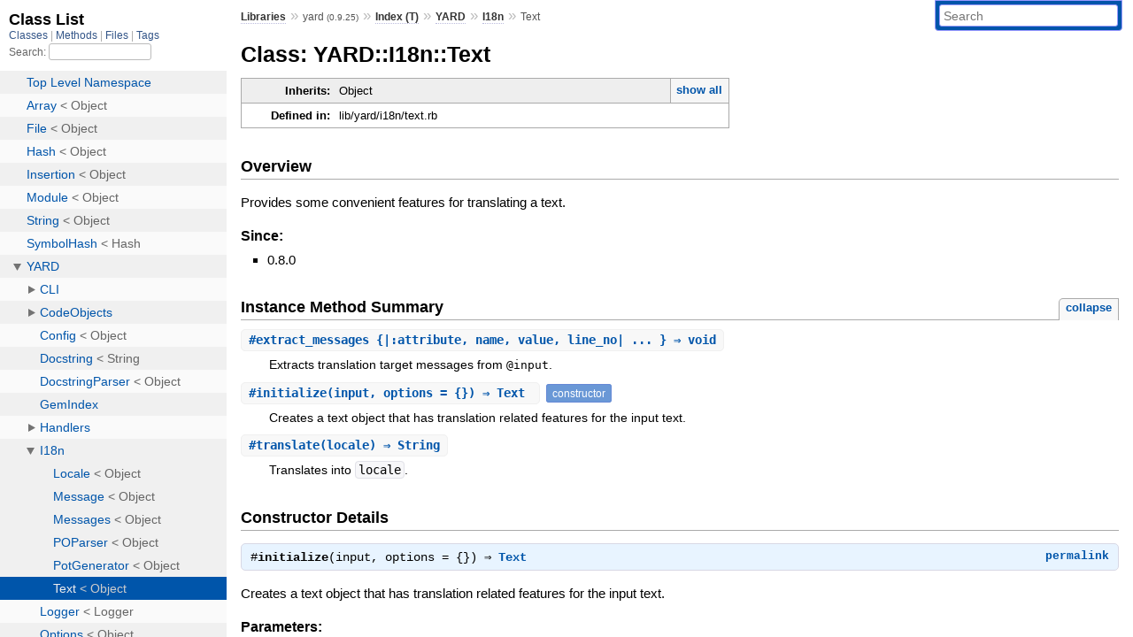

--- FILE ---
content_type: text/html; charset=utf-8
request_url: https://rdoc.info/gems/yard/0.9.25/YARD/I18n/Text
body_size: 4747
content:
<!DOCTYPE html>
<html>
  <head>
        <title>RubyDoc.info: 
      
  Class: YARD::I18n::Text
  
    – Documentation for yard (0.9.25)
  
 – RubyDoc.info
</title>
<meta name="viewport" content="width=device-width, initial-scale=1.0">
<meta name="description" content="Documenting RubyGems, Stdlib, and GitHub Projects" />
  <meta name="robots" content="index, follow">
  <link rel="canonical" href="https://rdoc.info/gems/yard/0.9.25/YARD/I18n/Text">
  <meta property="og:title" content="RubyDoc.info: 
      
  Class: YARD::I18n::Text
  
    – Documentation for yard (0.9.25)
  
 – RubyDoc.info
">
  <meta property="og:description" content="Documenting RubyGems, Stdlib, and GitHub Projects">
  <meta property="og:image" content="https://rdoc.info/favicon.ico">
  <meta property="og:url" content="https://rdoc.info/gems/yard/0.9.25/YARD/I18n/Text">
  <meta property="og:type" content="website">

    
      <link rel="icon" href="/favicon.ico" type="image/png">
      <link rel="apple-touch-icon" href="/favicon.ico">
      <script type="importmap" data-turbo-track="reload">{
  "imports": {
    "application": "/assets/application-524bab28.js",
    "yard": "/assets/yard-781b1814.js",
    "@hotwired/turbo-rails": "/assets/turbo.min-1c2d4fbe.js",
    "@hotwired/stimulus": "/assets/stimulus.min-4b1e420e.js",
    "@hotwired/stimulus-loading": "/assets/stimulus-loading-1fc53fe7.js",
    "controllers/application": "/assets/controllers/application-3affb389.js",
    "controllers": "/assets/controllers/index-ee64e1f1.js",
    "controllers/modal_controller": "/assets/controllers/modal_controller-b70d9f9e.js",
    "controllers/path_rewriter_controller": "/assets/controllers/path_rewriter_controller-608cb111.js",
    "controllers/path_saver_controller": "/assets/controllers/path_saver_controller-8ac37b05.js",
    "controllers/rewrite_link_controller": "/assets/controllers/rewrite_link_controller-0d0815e7.js"
  }
}</script>
<link rel="modulepreload" href="/assets/application-524bab28.js">
<link rel="modulepreload" href="/assets/yard-781b1814.js">
<link rel="modulepreload" href="/assets/turbo.min-1c2d4fbe.js">
<link rel="modulepreload" href="/assets/stimulus.min-4b1e420e.js">
<link rel="modulepreload" href="/assets/stimulus-loading-1fc53fe7.js">
<link rel="modulepreload" href="/assets/controllers/application-3affb389.js">
<link rel="modulepreload" href="/assets/controllers/index-ee64e1f1.js">
<link rel="modulepreload" href="/assets/controllers/modal_controller-b70d9f9e.js">
<link rel="modulepreload" href="/assets/controllers/path_rewriter_controller-608cb111.js">
<link rel="modulepreload" href="/assets/controllers/path_saver_controller-8ac37b05.js">
<link rel="modulepreload" href="/assets/controllers/rewrite_link_controller-0d0815e7.js">
<script type="dc9512aa23fa9a7b23cca6f2-module">import "yard"</script>
      <link rel="stylesheet" href="/assets/css/style.css" type="text/css" media="screen" charset="utf-8" />
      <link rel="stylesheet" href="/assets/css/custom.css" type="text/css" media="screen" charset="utf-8" />
    <link rel="stylesheet" href="/assets/css/common.css" type="text/css" media="screen" charset="utf-8" />
      <!-- Google tag (gtag.js) -->
  <script async src="https://www.googletagmanager.com/gtag/js?id=G-DKFNF5C40V" type="dc9512aa23fa9a7b23cca6f2-text/javascript"></script>
  <script type="dc9512aa23fa9a7b23cca6f2-text/javascript">
    window.dataLayer = window.dataLayer || [];
    if (window.gtag) {
      setTimeout(() => {
        gtag('event', 'page_view', {
          page_title: document.title,
          page_location: window.location.href,
        });
      }, 1000);
    } else {
      function gtag(){dataLayer.push(arguments);}
      gtag('consent', 'update', {
      'ad_user_data': 'denied',
      'ad_personalization': 'denied',
      'ad_storage': 'denied',
      'analytics_storage': 'denied'
      });
      gtag('js', new Date());
      gtag('config', 'G-DKFNF5C40V');
    }
  </script>

  </head>
  <body>
    
<script type="dc9512aa23fa9a7b23cca6f2-text/javascript">
  window.yard_library_name = 'yard';
  window.yard_library_version = '0.9.25';
</script>

  <link rel="stylesheet" href="/static/gems/yard/0.9.25/css/style.css?1768592835" type="text/css" />

  <link rel="stylesheet" href="/static/gems/yard/0.9.25/css/common.css?1768592835" type="text/css" />

  <link rel="stylesheet" href="/static/gems/yard/0.9.25/css/custom.css?1768592835" type="text/css" />

<script type="dc9512aa23fa9a7b23cca6f2-text/javascript" charset="utf-8">
  pathId = "YARD::I18n::Text"
  relpath = '/';
  docsPrefix = '/gems/yard/0.9.25';
  listPrefix = '/list/gems/yard/0.9.25';
  searchPrefix = '/search/gems/yard/0.9.25';
</script>


  <script type="dc9512aa23fa9a7b23cca6f2-text/javascript" charset="utf-8" src="/static/gems/yard/0.9.25/js/jquery.js?1768592835"></script>

  <script type="dc9512aa23fa9a7b23cca6f2-text/javascript" charset="utf-8" src="/static/gems/yard/0.9.25/js/app.js?1768592835"></script>

  <script type="dc9512aa23fa9a7b23cca6f2-text/javascript" charset="utf-8" src="/static/gems/yard/0.9.25/js/autocomplete.js?1768592835"></script>

  <script type="dc9512aa23fa9a7b23cca6f2-text/javascript" charset="utf-8" src="/static/gems/yard/0.9.25/js/rubydoc_custom.js?1746321791"></script>

<div class="nav_wrap">
  <iframe id="nav" src="/list/gems/yard/0.9.25/class?1"></iframe>
  <div id="resizer"></div>
</div>
<div id="main" tabindex="-1">
  <div id="header">
    <form class="search" method="get" action="/search/gems/yard/0.9.25">
  <input name="q" type="search" placeholder="Search" id="search_box" size="30" value="" />
</form>
<script type="dc9512aa23fa9a7b23cca6f2-text/javascript" charset="utf-8">
  $(function() {
    $('#search_box').autocomplete($('#search_box').parent().attr('action'), {
      width: 200,
      formatItem: function(item) {
        var values = item[0].split(",");
        return values[0] + (values[1] == '' ? "" : " <small>(" + values[1] + ")</small>");
      }
    }).result(function(event, item) {
      var values = item[0].split(",")
      $('#search_box').val(values[1]);
      location.href = values[3];
      return false;
    });
  });
</script>

<div id="menu">
  
    <a href="/gems" target="_top">Libraries</a> &raquo;
    <span class="title">yard <small>(0.9.25)</small></span>
  
  
    &raquo;
    <a href="/gems/yard/0.9.25/index">Index (T)</a> &raquo;
    <span class='title'><span class='object_link'><a href="/gems/yard/0.9.25/YARD" title="YARD (module)">YARD</a></span></span> &raquo; <span class='title'><span class='object_link'><a href="/gems/yard/0.9.25/YARD/I18n" title="YARD::I18n (module)">I18n</a></span></span>
     &raquo; 
    <span class='title'>Text</span>
  
</div>

    <div id="search">
  
    <a class="full_list_link" id="class_list_link"
        href="/list/gems/yard/0.9.25/class">

        <svg width="24" height="24">
          <rect x="0" y="4" width="24" height="4" rx="1" ry="1"></rect>
          <rect x="0" y="12" width="24" height="4" rx="1" ry="1"></rect>
          <rect x="0" y="20" width="24" height="4" rx="1" ry="1"></rect>
        </svg>
    </a>
  
</div>
    <div class="clear"></div>
  </div>
  <div id="content"><h1>Class: YARD::I18n::Text
  
  
  
</h1>
<div class="box_info">
  
  <dl>
    <dt>Inherits:</dt>
    <dd>
      <span class="inheritName">Object</span>
      
        <ul class="fullTree">
          <li>Object</li>
          
            <li class="next">YARD::I18n::Text</li>
          
        </ul>
        <a href="#" class="inheritanceTree">show all</a>
      
    </dd>
  </dl>
  

  
  
  
  
  

  

  
  <dl>
    <dt>Defined in:</dt>
    <dd>lib/yard/i18n/text.rb</dd>
  </dl>
  
</div>

<h2>Overview</h2><div class="docstring">
  <div class="discussion">
    
<p>Provides some convenient features for translating a text.</p>


  </div>
</div>
<div class="tags">
  
<p class="tag_title">Since:</p>
<ul class="since">
  
    <li>
      
      
      
      
        
        <div class='inline'>
<p>0.8.0</p>
</div>
      
    </li>
  
</ul>

</div>






  
    <h2>
      Instance Method Summary
      <small><a href="#" class="summary_toggle">collapse</a></small>
    </h2>

    <ul class="summary">
      
        <li class="public ">
  <span class="summary_signature">
    
      <a href="/gems/yard/0.9.25/YARD/I18n/Text#extract_messages-instance_method" title="#extract_messages (instance method)">#<strong>extract_messages</strong> {|:attribute, name, value, line_no| ... } &#x21d2; void </a>
    

    
  </span>
  
  
  
  
  
  
  

  
    <span class="summary_desc"><div class='inline'>
<p>Extracts translation target messages from <tt>@input</tt>.</p>
</div></span>
  
</li>

      
        <li class="public ">
  <span class="summary_signature">
    
      <a href="/gems/yard/0.9.25/YARD/I18n/Text#initialize-instance_method" title="#initialize (instance method)">#<strong>initialize</strong>(input, options = {})  &#x21d2; Text </a>
    

    
  </span>
  
  
    <span class="note title constructor">constructor</span>
  
  
  
  
  
  

  
    <span class="summary_desc"><div class='inline'>
<p>Creates a text object that has translation related features for the input text.</p>
</div></span>
  
</li>

      
        <li class="public ">
  <span class="summary_signature">
    
      <a href="/gems/yard/0.9.25/YARD/I18n/Text#translate-instance_method" title="#translate (instance method)">#<strong>translate</strong>(locale)  &#x21d2; String </a>
    

    
  </span>
  
  
  
  
  
  
  

  
    <span class="summary_desc"><div class='inline'>
<p>Translates into <code>locale</code>.</p>
</div></span>
  
</li>

      
    </ul>
  

<div id="constructor_details" class="method_details_list">
  <h2>Constructor Details</h2>
  
    <div class="method_details first">
  <h3 class="signature first" id="initialize-instance_method">
  
    #<strong>initialize</strong>(input, options = {})  &#x21d2; <tt><span class='object_link'><a href="/gems/yard/0.9.25/YARD/I18n/Text" title="YARD::I18n::Text (class)">Text</a></span></tt> 
  

  

  
</h3><script type="dc9512aa23fa9a7b23cca6f2-text/javascript">
$(document.getElementById("initialize-instance_method")).prepend(
  '<a class="permalink" href="/gems/yard/0.9.25/YARD%2FI18n%2FText:initialize">permalink</a>');
</script>
<div class="docstring">
  <div class="discussion">
    
<p>Creates a text object that has translation related features for the input text.</p>


  </div>
</div>
<div class="tags">
  <p class="tag_title">Parameters:</p>
<ul class="param">
  
    <li>
      
      
      
      
        
        <div class='inline'>
<p>a text to be translated.</p>
</div>
      
    </li>
  
    <li>
      
      
      
        <em class="default">(defaults to: <tt>{}</tt>)</em>
      
      
        
        <div class='inline'>
<p>a customizable set of options</p>
</div>
      
    </li>
  
</ul>

  
    
    
    
    
    <p class="tag_title">Options Hash (<tt>options</tt>):</p>
    <ul class="option">
      
        <li>
          <span class="name">:have_header</span>
          <span class="type">(<tt>Boolean</tt>)</span>
          <span class="default">
            
              &mdash; default:
              <tt>false</tt>
            
          </span>
          
            &mdash; <div class='inline'>
<p>whether the input text has header or not.</p>
</div>
          
        </li>
      
    </ul>
  

<p class="tag_title">Since:</p>
<ul class="since">
  
    <li>
      
      
      
      
        
        <div class='inline'>
<p>0.8.0</p>
</div>
      
    </li>
  
</ul>

</div><table class="source_code">
  <tr>
    <td>
      <pre class="lines">


12
13
14
15</pre>
    </td>
    <td>
      <pre class="code"><span class="info file"># File 'lib/yard/i18n/text.rb', line 12</span>

<span class='rubyid_def def kw'>def</span> <span class='rubyid_initialize identifier id'>initialize</span><span class='lparen token'>(</span><span class='rubyid_input identifier id'>input</span><span class='comma token'>,</span> <span class='rubyid_options identifier id'>options</span> <span class='assign token'>=</span> <span class='lbrace token'>{</span><span class='rbrace token'>}</span><span class='rparen token'>)</span>
  <span class='rubyid_@input ivar id'>@input</span> <span class='assign token'>=</span> <span class='rubyid_input identifier id'>input</span>
  <span class='rubyid_@options ivar id'>@options</span> <span class='assign token'>=</span> <span class='rubyid_options identifier id'>options</span>
<span class='rubyid_end end kw'>end</span>
</pre>
    </td>
  </tr>
</table>
</div>
  
</div>


  <div id="instance_method_details" class="method_details_list">
    <h2>Instance Method Details</h2>

    
      <div class="method_details first">
  <h3 class="signature first" id="extract_messages-instance_method">
  
    #<strong>extract_messages</strong> {|:attribute, name, value, line_no| ... } &#x21d2; <tt>void</tt> 
  

  

  
</h3><script type="dc9512aa23fa9a7b23cca6f2-text/javascript">
$(document.getElementById("extract_messages-instance_method")).prepend(
  '<a class="permalink" href="/gems/yard/0.9.25/YARD%2FI18n%2FText:extract_messages">permalink</a>');
</script>
<div class="docstring">
  <div class="discussion">
    <p class="note returns_void">This method returns an undefined value.</p>
<p>Extracts translation target messages from <tt>@input</tt>.</p>


  </div>
</div>
<div class="tags">
  
<p class="tag_title">Yields:</p>
<ul class="yield">
  
    <li>
      
      
        <span class='type'>(<tt>:attribute</tt>, <tt>name</tt>, <tt>value</tt>, <tt>line_no</tt>)</span>
      
      
      
        &mdash;
        <div class='inline'>
<p>the block that receives extracted an attribute in header. It may called many times.</p>
</div>
      
    </li>
  
    <li>
      
      
        <span class='type'>(<tt>:paragraph</tt>, <tt>text</tt>, <tt>start_line_no</tt>)</span>
      
      
      
        &mdash;
        <div class='inline'>
<p>the block that receives extracted a paragraph in body. Paragraph is a text block separated by one or more empty lines. Empty line is a line that contains only zero or more whitespaces. It may called many times.</p>
</div>
      
    </li>
  
</ul>
<p class="tag_title">Yield Parameters:</p>
<ul class="yieldparam">
  
    <li>
      
        <span class='name'>name</span>
      
      
        <span class='type'>(<tt><span class='object_link'><a href="/gems/yard/0.9.25/String" title="String (class)">String</a></span></tt>)</span>
      
      
      
        &mdash;
        <div class='inline'>
<p>the name of extracted attribute.</p>
</div>
      
    </li>
  
    <li>
      
        <span class='name'>value</span>
      
      
        <span class='type'>(<tt><span class='object_link'><a href="/gems/yard/0.9.25/String" title="String (class)">String</a></span></tt>)</span>
      
      
      
        &mdash;
        <div class='inline'>
<p>the value of extracted attribute.</p>
</div>
      
    </li>
  
    <li>
      
        <span class='name'>line_no</span>
      
      
        <span class='type'>(<tt>Integer</tt>)</span>
      
      
      
        &mdash;
        <div class='inline'>
<p>the defined line number of extracted attribute.</p>
</div>
      
    </li>
  
    <li>
      
        <span class='name'>text</span>
      
      
        <span class='type'>(<tt><span class='object_link'><a href="/gems/yard/0.9.25/String" title="String (class)">String</a></span></tt>)</span>
      
      
      
        &mdash;
        <div class='inline'>
<p>the text of extracted paragraph.</p>
</div>
      
    </li>
  
    <li>
      
        <span class='name'>start_line_no</span>
      
      
        <span class='type'>(<tt>Integer</tt>)</span>
      
      
      
        &mdash;
        <div class='inline'>
<p>the start line number of extracted paragraph.</p>
</div>
      
    </li>
  
</ul>
<p class="tag_title">Since:</p>
<ul class="since">
  
    <li>
      
      
      
      
        
        <div class='inline'>
<p>0.8.0</p>
</div>
      
    </li>
  
</ul>

</div><table class="source_code">
  <tr>
    <td>
      <pre class="lines">


35
36
37
38
39
40
41
42
43
44
45
46</pre>
    </td>
    <td>
      <pre class="code"><span class="info file"># File 'lib/yard/i18n/text.rb', line 35</span>

<span class='rubyid_def def kw'>def</span> <span class='rubyid_extract_messages identifier id'>extract_messages</span>
  <span class='rubyid_parse identifier id'>parse</span> <span class='rubyid_do do kw'>do</span> <span class='bitor op'>|</span><span class='rubyid_part identifier id'>part</span><span class='bitor op'>|</span>
    <span class='rubyid_case case kw'>case</span> <span class='rubyid_part identifier id'>part</span><span class='lbrack token'>[</span><span class='symbol val'>:type</span><span class='rbrack token'>]</span>
    <span class='rubyid_when when kw'>when</span> <span class='symbol val'>:markup</span><span class='comma token'>,</span> <span class='symbol val'>:empty_line</span>
      <span class='comment val'># ignore</span>
    <span class='rubyid_when when kw'>when</span> <span class='symbol val'>:attribute</span>
      <span class='rubyid_yield yield kw'>yield</span><span class='lparen token'>(</span><span class='symbol val'>:attribute</span><span class='comma token'>,</span> <span class='rubyid_part identifier id'>part</span><span class='lbrack token'>[</span><span class='symbol val'>:name</span><span class='rbrack token'>]</span><span class='comma token'>,</span> <span class='rubyid_part identifier id'>part</span><span class='lbrack token'>[</span><span class='symbol val'>:value</span><span class='rbrack token'>]</span><span class='comma token'>,</span> <span class='rubyid_part identifier id'>part</span><span class='lbrack token'>[</span><span class='symbol val'>:line_no</span><span class='rbrack token'>]</span><span class='rparen token'>)</span>
    <span class='rubyid_when when kw'>when</span> <span class='symbol val'>:paragraph</span>
      <span class='rubyid_yield yield kw'>yield</span><span class='lparen token'>(</span><span class='symbol val'>:paragraph</span><span class='comma token'>,</span> <span class='rubyid_part identifier id'>part</span><span class='lbrack token'>[</span><span class='symbol val'>:paragraph</span><span class='rbrack token'>]</span><span class='comma token'>,</span> <span class='rubyid_part identifier id'>part</span><span class='lbrack token'>[</span><span class='symbol val'>:line_no</span><span class='rbrack token'>]</span><span class='rparen token'>)</span>
    <span class='rubyid_end end kw'>end</span>
  <span class='rubyid_end end kw'>end</span>
<span class='rubyid_end end kw'>end</span>
</pre>
    </td>
  </tr>
</table>
</div>
    
      <div class="method_details ">
  <h3 class="signature " id="translate-instance_method">
  
    #<strong>translate</strong>(locale)  &#x21d2; <tt><span class='object_link'><a href="/gems/yard/0.9.25/String" title="String (class)">String</a></span></tt> 
  

  

  
</h3><script type="dc9512aa23fa9a7b23cca6f2-text/javascript">
$(document.getElementById("translate-instance_method")).prepend(
  '<a class="permalink" href="/gems/yard/0.9.25/YARD%2FI18n%2FText:translate">permalink</a>');
</script>
<div class="docstring">
  <div class="discussion">
    
<p>Translates into <code>locale</code>.</p>


  </div>
</div>
<div class="tags">
  <p class="tag_title">Parameters:</p>
<ul class="param">
  
    <li>
      
      
      
      
        
        <div class='inline'>
<p>the translation target locale.</p>
</div>
      
    </li>
  
</ul>

<p class="tag_title">Returns:</p>
<ul class="return">
  
    <li>
      
      
      
      
        
        <div class='inline'>
<p>translated text.</p>
</div>
      
    </li>
  
</ul>
<p class="tag_title">Since:</p>
<ul class="since">
  
    <li>
      
      
      
      
        
        <div class='inline'>
<p>0.8.0</p>
</div>
      
    </li>
  
</ul>

</div><table class="source_code">
  <tr>
    <td>
      <pre class="lines">


52
53
54
55
56
57
58
59
60
61
62
63
64
65
66
67
68
69
70
71
72</pre>
    </td>
    <td>
      <pre class="code"><span class="info file"># File 'lib/yard/i18n/text.rb', line 52</span>

<span class='rubyid_def def kw'>def</span> <span class='rubyid_translate identifier id'>translate</span><span class='lparen token'>(</span><span class='rubyid_locale identifier id'>locale</span><span class='rparen token'>)</span>
  <span class='rubyid_translated_text identifier id'>translated_text</span> <span class='assign token'>=</span> <span class='rubyid_String constant id'>String</span><span class='dot token'>.</span><span class='rubyid_new identifier id'>new</span><span class='lparen token'>(</span><span class='string val'>&quot;&quot;</span><span class='rparen token'>)</span>
  <span class='rubyid_parse identifier id'>parse</span> <span class='rubyid_do do kw'>do</span> <span class='bitor op'>|</span><span class='rubyid_part identifier id'>part</span><span class='bitor op'>|</span>
    <span class='rubyid_case case kw'>case</span> <span class='rubyid_part identifier id'>part</span><span class='lbrack token'>[</span><span class='symbol val'>:type</span><span class='rbrack token'>]</span>
    <span class='rubyid_when when kw'>when</span> <span class='symbol val'>:markup</span>
      <span class='rubyid_translated_text identifier id'>translated_text</span> <span class='lshft op'>&lt;&lt;</span> <span class='rubyid_part identifier id'>part</span><span class='lbrack token'>[</span><span class='symbol val'>:line</span><span class='rbrack token'>]</span>
    <span class='rubyid_when when kw'>when</span> <span class='symbol val'>:attribute</span>
      <span class='rubyid_prefix identifier id'>prefix</span> <span class='assign token'>=</span> <span class='dstring node'>&quot;#{part[:prefix]}#{part[:name]}#{part[:infix]}&quot;</span>
      <span class='rubyid_value identifier id'>value</span> <span class='assign token'>=</span> <span class='rubyid_locale identifier id'>locale</span><span class='dot token'>.</span><span class='rubyid_translate identifier id'>translate</span><span class='lparen token'>(</span><span class='rubyid_part identifier id'>part</span><span class='lbrack token'>[</span><span class='symbol val'>:value</span><span class='rbrack token'>]</span><span class='rparen token'>)</span>
      <span class='rubyid_suffix identifier id'>suffix</span> <span class='assign token'>=</span> <span class='rubyid_part identifier id'>part</span><span class='lbrack token'>[</span><span class='symbol val'>:suffix</span><span class='rbrack token'>]</span>
      <span class='rubyid_translated_text identifier id'>translated_text</span> <span class='lshft op'>&lt;&lt;</span> <span class='dstring node'>&quot;#{prefix}#{value}#{suffix}&quot;</span>
    <span class='rubyid_when when kw'>when</span> <span class='symbol val'>:paragraph</span>
      <span class='rubyid_translated_text identifier id'>translated_text</span> <span class='lshft op'>&lt;&lt;</span> <span class='rubyid_locale identifier id'>locale</span><span class='dot token'>.</span><span class='rubyid_translate identifier id'>translate</span><span class='lparen token'>(</span><span class='rubyid_part identifier id'>part</span><span class='lbrack token'>[</span><span class='symbol val'>:paragraph</span><span class='rbrack token'>]</span><span class='rparen token'>)</span>
    <span class='rubyid_when when kw'>when</span> <span class='symbol val'>:empty_line</span>
      <span class='rubyid_translated_text identifier id'>translated_text</span> <span class='lshft op'>&lt;&lt;</span> <span class='rubyid_part identifier id'>part</span><span class='lbrack token'>[</span><span class='symbol val'>:line</span><span class='rbrack token'>]</span>
    <span class='rubyid_else else kw'>else</span>
      <span class='rubyid_raise identifier id'>raise</span> <span class='dstring node'>&quot;should not reach here: unexpected type: #{type}&quot;</span>
    <span class='rubyid_end end kw'>end</span>
  <span class='rubyid_end end kw'>end</span>
  <span class='rubyid_translated_text identifier id'>translated_text</span>
<span class='rubyid_end end kw'>end</span>
</pre>
    </td>
  </tr>
</table>
</div>
    
  </div>

</div>
  <div id="footer">
  Generated on Sat Jan 17 07:16:06 2026 by
  <a href="https://yardoc.org" title="Yay! A Ruby Documentation Tool" target="_parent">yard</a>
  0.9.38 (ruby-3.4.3).
</div>

</div>


  <script src="/cdn-cgi/scripts/7d0fa10a/cloudflare-static/rocket-loader.min.js" data-cf-settings="dc9512aa23fa9a7b23cca6f2-|49" defer></script><script defer src="https://static.cloudflareinsights.com/beacon.min.js/vcd15cbe7772f49c399c6a5babf22c1241717689176015" integrity="sha512-ZpsOmlRQV6y907TI0dKBHq9Md29nnaEIPlkf84rnaERnq6zvWvPUqr2ft8M1aS28oN72PdrCzSjY4U6VaAw1EQ==" data-cf-beacon='{"version":"2024.11.0","token":"f9956e010a634a67ac9d5a5a205c1ce3","r":1,"server_timing":{"name":{"cfCacheStatus":true,"cfEdge":true,"cfExtPri":true,"cfL4":true,"cfOrigin":true,"cfSpeedBrain":true},"location_startswith":null}}' crossorigin="anonymous"></script>
</body>
</html>


--- FILE ---
content_type: text/html; charset=utf-8
request_url: https://rdoc.info/list/gems/yard/0.9.25/class?1
body_size: 7541
content:
<!DOCTYPE html>
<html>
  <head>
        <title>RubyDoc.info: 
      Class List – RubyDoc.info
</title>
<meta name="viewport" content="width=device-width, initial-scale=1.0">
<meta name="description" content="Documenting RubyGems, Stdlib, and GitHub Projects" />
  <meta name="robots" content="index, follow">
  <link rel="canonical" href="https://rdoc.info/list/gems/yard/0.9.25/class?1">
  <meta property="og:title" content="RubyDoc.info: 
      Class List – RubyDoc.info
">
  <meta property="og:description" content="Documenting RubyGems, Stdlib, and GitHub Projects">
  <meta property="og:image" content="https://rdoc.info/favicon.ico?1">
  <meta property="og:url" content="https://rdoc.info/list/gems/yard/0.9.25/class?1">
  <meta property="og:type" content="website">

    
      <link rel="stylesheet" href="/assets/css/full_list.css" type="text/css" media="screen" charset="utf-8" />
    <link rel="stylesheet" href="/assets/css/common.css" type="text/css" media="screen" charset="utf-8" />
      <!-- Google tag (gtag.js) -->
  <script async src="https://www.googletagmanager.com/gtag/js?id=G-DKFNF5C40V" type="935440f2ec05d9776a6f6b44-text/javascript"></script>
  <script type="935440f2ec05d9776a6f6b44-text/javascript">
    window.dataLayer = window.dataLayer || [];
    if (window.gtag) {
      setTimeout(() => {
        gtag('event', 'page_view', {
          page_title: document.title,
          page_location: window.location.href,
        });
      }, 1000);
    } else {
      function gtag(){dataLayer.push(arguments);}
      gtag('consent', 'update', {
      'ad_user_data': 'denied',
      'ad_personalization': 'denied',
      'ad_storage': 'denied',
      'analytics_storage': 'denied'
      });
      gtag('js', new Date());
      gtag('config', 'G-DKFNF5C40V');
    }
  </script>

  </head>
  <body>
    

  <link rel="stylesheet" href="/static/gems/yard/0.9.25/css/full_list.css?1765657798" type="text/css" media="screen" />

  <link rel="stylesheet" href="/static/gems/yard/0.9.25/css/common.css?1765657798" type="text/css" media="screen" />


  <script type="935440f2ec05d9776a6f6b44-text/javascript" charset="utf-8" src="/static/gems/yard/0.9.25/js/jquery.js?1765657798"></script>

  <script type="935440f2ec05d9776a6f6b44-text/javascript" charset="utf-8" src="/static/gems/yard/0.9.25/js/full_list.js?1765657798"></script>

<base id="base_target" target="_parent" />
<div id="content">
  <div class="fixed_header">
    <h1 id="full_list_header">Class List</h1>
    <div id="full_list_nav">
      
        <span><a target="_self" href="/list/gems/yard/0.9.25/class">
            Classes
          </a></span>
      
        <span><a target="_self" href="/list/gems/yard/0.9.25/method">
            Methods
          </a></span>
      
        <span><a target="_self" href="/list/gems/yard/0.9.25/file">
            Files
          </a></span>
      
        <span><a target="_self" href="/list/gems/yard/0.9.25/tag">
            Tags
          </a></span>
      
    </div>
    <div id="search">
      <label for="search-class">Search:</label>
      <input id="search-class" type="text" />
    </div>
  </div>
  <ul id="full_list" class="class">
    <li id="object_" class="odd"><div class="item" style="padding-left:30px"><span class='object_link'><a href="/gems/yard/0.9.25/toplevel" title="Top Level Namespace (root)">Top Level Namespace</a></span></div></li>
<li id='object_Array' class='even'><div class='item' style='padding-left:30px'><span class='object_link'><a href="/gems/yard/0.9.25/Array" title="Array (class)">Array</a></span> &lt; Object<small class='search_info'>Top Level Namespace</small></div></li><li id='object_File' class='odd'><div class='item' style='padding-left:30px'><span class='object_link'><a href="/gems/yard/0.9.25/File" title="File (class)">File</a></span> &lt; Object<small class='search_info'>Top Level Namespace</small></div></li><li id='object_Hash' class='even'><div class='item' style='padding-left:30px'><span class='object_link'><a href="/gems/yard/0.9.25/Hash" title="Hash (class)">Hash</a></span> &lt; Object<small class='search_info'>Top Level Namespace</small></div></li><li id='object_Insertion' class='odd'><div class='item' style='padding-left:30px'><span class='object_link'><a href="/gems/yard/0.9.25/Insertion" title="Insertion (class)">Insertion</a></span> &lt; Object<small class='search_info'>Top Level Namespace</small></div></li><li id='object_Module' class='even'><div class='item' style='padding-left:30px'><span class='object_link'><a href="/gems/yard/0.9.25/Module" title="Module (class)">Module</a></span> &lt; Object<small class='search_info'>Top Level Namespace</small></div></li><li id='object_String' class='odd'><div class='item' style='padding-left:30px'><span class='object_link'><a href="/gems/yard/0.9.25/String" title="String (class)">String</a></span> &lt; Object<small class='search_info'>Top Level Namespace</small></div></li><li id='object_SymbolHash' class='even'><div class='item' style='padding-left:30px'><span class='object_link'><a href="/gems/yard/0.9.25/SymbolHash" title="SymbolHash (class)">SymbolHash</a></span> &lt; Hash<small class='search_info'>Top Level Namespace</small></div></li><li id='object_YARD' class='odd'><div class='item' style='padding-left:30px'><a tabindex='0' class='toggle' role='button' aria-label='YARD child nodes' aria-expanded='false' aria-controls='object_YARD'></a> <span class='object_link'><a href="/gems/yard/0.9.25/YARD" title="YARD (module)">YARD</a></span><small class='search_info'>Top Level Namespace</small></div><div aria-labelledby='object_YARD'><ul><li id='object_YARD::CLI' class='collapsed even'><div class='item' style='padding-left:45px'><a tabindex='0' class='toggle' role='button' aria-label='CLI child nodes' aria-expanded='false' aria-controls='object_YARD::CLI'></a> <span class='object_link'><a href="/gems/yard/0.9.25/YARD/CLI" title="YARD::CLI (module)">CLI</a></span><small class='search_info'>YARD</small></div><div aria-labelledby='object_YARD::CLI'><ul><li id='object_YARD::CLI::Command' class='collapsed'><div class='item' style='padding-left:60px'><span class='object_link'><a href="/gems/yard/0.9.25/YARD/CLI/Command" title="YARD::CLI::Command (class)">Command</a></span> &lt; Object<small class='search_info'>YARD::CLI</small></div></li><li id='object_YARD::CLI::CommandParser' class='collapsed'><div class='item' style='padding-left:60px'><span class='object_link'><a href="/gems/yard/0.9.25/YARD/CLI/CommandParser" title="YARD::CLI::CommandParser (class)">CommandParser</a></span> &lt; Object<small class='search_info'>YARD::CLI</small></div></li><li id='object_YARD::CLI::Config' class='collapsed'><div class='item' style='padding-left:60px'><span class='object_link'><a href="/gems/yard/0.9.25/YARD/CLI/Config" title="YARD::CLI::Config (class)">Config</a></span> &lt; Command<small class='search_info'>YARD::CLI</small></div></li><li id='object_YARD::CLI::Diff' class='collapsed'><div class='item' style='padding-left:60px'><span class='object_link'><a href="/gems/yard/0.9.25/YARD/CLI/Diff" title="YARD::CLI::Diff (class)">Diff</a></span> &lt; Command<small class='search_info'>YARD::CLI</small></div></li><li id='object_YARD::CLI::Display' class='collapsed'><div class='item' style='padding-left:60px'><span class='object_link'><a href="/gems/yard/0.9.25/YARD/CLI/Display" title="YARD::CLI::Display (class)">Display</a></span> &lt; Yardoc<small class='search_info'>YARD::CLI</small></div></li><li id='object_YARD::CLI::Gems' class='collapsed'><div class='item' style='padding-left:60px'><span class='object_link'><a href="/gems/yard/0.9.25/YARD/CLI/Gems" title="YARD::CLI::Gems (class)">Gems</a></span> &lt; Command<small class='search_info'>YARD::CLI</small></div></li><li id='object_YARD::CLI::Graph' class='collapsed'><div class='item' style='padding-left:60px'><span class='object_link'><a href="/gems/yard/0.9.25/YARD/CLI/Graph" title="YARD::CLI::Graph (class)">Graph</a></span> &lt; YardoptsCommand<small class='search_info'>YARD::CLI</small></div></li><li id='object_YARD::CLI::GraphOptions' class='collapsed'><div class='item' style='padding-left:60px'><span class='object_link'><a href="/gems/yard/0.9.25/YARD/CLI/GraphOptions" title="YARD::CLI::GraphOptions (class)">GraphOptions</a></span> &lt; TemplateOptions<small class='search_info'>YARD::CLI</small></div></li><li id='object_YARD::CLI::Help' class='collapsed'><div class='item' style='padding-left:60px'><span class='object_link'><a href="/gems/yard/0.9.25/YARD/CLI/Help" title="YARD::CLI::Help (class)">Help</a></span> &lt; Command<small class='search_info'>YARD::CLI</small></div></li><li id='object_YARD::CLI::I18n' class='collapsed'><div class='item' style='padding-left:60px'><span class='object_link'><a href="/gems/yard/0.9.25/YARD/CLI/I18n" title="YARD::CLI::I18n (class)">I18n</a></span> &lt; Yardoc<small class='search_info'>YARD::CLI</small></div></li><li id='object_YARD::CLI::List' class='collapsed'><div class='item' style='padding-left:60px'><span class='object_link'><a href="/gems/yard/0.9.25/YARD/CLI/List" title="YARD::CLI::List (class)">List</a></span> &lt; Command<small class='search_info'>YARD::CLI</small></div></li><li id='object_YARD::CLI::MarkupTypes' class='collapsed'><div class='item' style='padding-left:60px'><span class='object_link'><a href="/gems/yard/0.9.25/YARD/CLI/MarkupTypes" title="YARD::CLI::MarkupTypes (class)">MarkupTypes</a></span> &lt; Command<small class='search_info'>YARD::CLI</small></div></li><li id='object_YARD::CLI::Server' class='collapsed'><div class='item' style='padding-left:60px'><span class='object_link'><a href="/gems/yard/0.9.25/YARD/CLI/Server" title="YARD::CLI::Server (class)">Server</a></span> &lt; Command<small class='search_info'>YARD::CLI</small></div></li><li id='object_YARD::CLI::Stats' class='collapsed'><div class='item' style='padding-left:60px'><span class='object_link'><a href="/gems/yard/0.9.25/YARD/CLI/Stats" title="YARD::CLI::Stats (class)">Stats</a></span> &lt; Yardoc<small class='search_info'>YARD::CLI</small></div></li><li id='object_YARD::CLI::YRI' class='collapsed'><div class='item' style='padding-left:60px'><span class='object_link'><a href="/gems/yard/0.9.25/YARD/CLI/YRI" title="YARD::CLI::YRI (class)">YRI</a></span> &lt; Command<small class='search_info'>YARD::CLI</small></div></li><li id='object_YARD::CLI::Yardoc' class='collapsed'><div class='item' style='padding-left:60px'><span class='object_link'><a href="/gems/yard/0.9.25/YARD/CLI/Yardoc" title="YARD::CLI::Yardoc (class)">Yardoc</a></span> &lt; YardoptsCommand<small class='search_info'>YARD::CLI</small></div></li><li id='object_YARD::CLI::YardocOptions' class='collapsed'><div class='item' style='padding-left:60px'><span class='object_link'><a href="/gems/yard/0.9.25/YARD/CLI/YardocOptions" title="YARD::CLI::YardocOptions (class)">YardocOptions</a></span> &lt; TemplateOptions<small class='search_info'>YARD::CLI</small></div></li><li id='object_YARD::CLI::YardoptsCommand' class='collapsed'><div class='item' style='padding-left:60px'><span class='object_link'><a href="/gems/yard/0.9.25/YARD/CLI/YardoptsCommand" title="YARD::CLI::YardoptsCommand (class)">YardoptsCommand</a></span> &lt; Command<small class='search_info'>YARD::CLI</small></div></li></ul></div></li><li id='object_YARD::CodeObjects' class='collapsed odd'><div class='item' style='padding-left:45px'><a tabindex='0' class='toggle' role='button' aria-label='CodeObjects child nodes' aria-expanded='false' aria-controls='object_YARD::CodeObjects'></a> <span class='object_link'><a href="/gems/yard/0.9.25/YARD/CodeObjects" title="YARD::CodeObjects (module)">CodeObjects</a></span><small class='search_info'>YARD</small></div><div aria-labelledby='object_YARD::CodeObjects'><ul><li id='object_YARD::CodeObjects::Base' class='collapsed'><div class='item' style='padding-left:60px'><span class='object_link'><a href="/gems/yard/0.9.25/YARD/CodeObjects/Base" title="YARD::CodeObjects::Base (class)">Base</a></span> &lt; Object<small class='search_info'>YARD::CodeObjects</small></div></li><li id='object_YARD::CodeObjects::ClassObject' class='collapsed'><div class='item' style='padding-left:60px'><span class='object_link'><a href="/gems/yard/0.9.25/YARD/CodeObjects/ClassObject" title="YARD::CodeObjects::ClassObject (class)">ClassObject</a></span> &lt; NamespaceObject<small class='search_info'>YARD::CodeObjects</small></div></li><li id='object_YARD::CodeObjects::ClassVariableObject' class='collapsed'><div class='item' style='padding-left:60px'><span class='object_link'><a href="/gems/yard/0.9.25/YARD/CodeObjects/ClassVariableObject" title="YARD::CodeObjects::ClassVariableObject (class)">ClassVariableObject</a></span> &lt; Base<small class='search_info'>YARD::CodeObjects</small></div></li><li id='object_YARD::CodeObjects::CodeObjectList' class='collapsed'><div class='item' style='padding-left:60px'><span class='object_link'><a href="/gems/yard/0.9.25/YARD/CodeObjects/CodeObjectList" title="YARD::CodeObjects::CodeObjectList (class)">CodeObjectList</a></span> &lt; Array<small class='search_info'>YARD::CodeObjects</small></div></li><li id='object_YARD::CodeObjects::ConstantObject' class='collapsed'><div class='item' style='padding-left:60px'><span class='object_link'><a href="/gems/yard/0.9.25/YARD/CodeObjects/ConstantObject" title="YARD::CodeObjects::ConstantObject (class)">ConstantObject</a></span> &lt; Base<small class='search_info'>YARD::CodeObjects</small></div></li><li id='object_YARD::CodeObjects::ExtendedMethodObject' class='collapsed'><div class='item' style='padding-left:60px'><span class='object_link'><a href="/gems/yard/0.9.25/YARD/CodeObjects/ExtendedMethodObject" title="YARD::CodeObjects::ExtendedMethodObject (class)">ExtendedMethodObject</a></span> &lt; Object<small class='search_info'>YARD::CodeObjects</small></div></li><li id='object_YARD::CodeObjects::ExtraFileObject' class='collapsed'><div class='item' style='padding-left:60px'><span class='object_link'><a href="/gems/yard/0.9.25/YARD/CodeObjects/ExtraFileObject" title="YARD::CodeObjects::ExtraFileObject (class)">ExtraFileObject</a></span> &lt; Object<small class='search_info'>YARD::CodeObjects</small></div></li><li id='object_YARD::CodeObjects::MacroObject' class='collapsed'><div class='item' style='padding-left:60px'><span class='object_link'><a href="/gems/yard/0.9.25/YARD/CodeObjects/MacroObject" title="YARD::CodeObjects::MacroObject (class)">MacroObject</a></span> &lt; Base<small class='search_info'>YARD::CodeObjects</small></div></li><li id='object_YARD::CodeObjects::MethodObject' class='collapsed'><div class='item' style='padding-left:60px'><span class='object_link'><a href="/gems/yard/0.9.25/YARD/CodeObjects/MethodObject" title="YARD::CodeObjects::MethodObject (class)">MethodObject</a></span> &lt; Base<small class='search_info'>YARD::CodeObjects</small></div></li><li id='object_YARD::CodeObjects::ModuleObject' class='collapsed'><div class='item' style='padding-left:60px'><span class='object_link'><a href="/gems/yard/0.9.25/YARD/CodeObjects/ModuleObject" title="YARD::CodeObjects::ModuleObject (class)">ModuleObject</a></span> &lt; NamespaceObject<small class='search_info'>YARD::CodeObjects</small></div></li><li id='object_YARD::CodeObjects::NamespaceMapper' class='collapsed'><div class='item' style='padding-left:60px'><span class='object_link'><a href="/gems/yard/0.9.25/YARD/CodeObjects/NamespaceMapper" title="YARD::CodeObjects::NamespaceMapper (module)">NamespaceMapper</a></span><small class='search_info'>YARD::CodeObjects</small></div></li><li id='object_YARD::CodeObjects::NamespaceObject' class='collapsed'><div class='item' style='padding-left:60px'><span class='object_link'><a href="/gems/yard/0.9.25/YARD/CodeObjects/NamespaceObject" title="YARD::CodeObjects::NamespaceObject (class)">NamespaceObject</a></span> &lt; Base<small class='search_info'>YARD::CodeObjects</small></div></li><li id='object_YARD::CodeObjects::Proxy' class='collapsed'><div class='item' style='padding-left:60px'><span class='object_link'><a href="/gems/yard/0.9.25/YARD/CodeObjects/Proxy" title="YARD::CodeObjects::Proxy (class)">Proxy</a></span> &lt; Object<small class='search_info'>YARD::CodeObjects</small></div></li><li id='object_YARD::CodeObjects::ProxyMethodError' class='collapsed'><div class='item' style='padding-left:60px'><span class='object_link'><a href="/gems/yard/0.9.25/YARD/CodeObjects/ProxyMethodError" title="YARD::CodeObjects::ProxyMethodError (class)">ProxyMethodError</a></span> &lt; NoMethodError<small class='search_info'>YARD::CodeObjects</small></div></li><li id='object_YARD::CodeObjects::RootObject' class='collapsed'><div class='item' style='padding-left:60px'><span class='object_link'><a href="/gems/yard/0.9.25/YARD/CodeObjects/RootObject" title="YARD::CodeObjects::RootObject (class)">RootObject</a></span> &lt; ModuleObject<small class='search_info'>YARD::CodeObjects</small></div></li></ul></div></li><li id='object_YARD::Config' class='collapsed even'><div class='item' style='padding-left:45px'><span class='object_link'><a href="/gems/yard/0.9.25/YARD/Config" title="YARD::Config (class)">Config</a></span> &lt; Object<small class='search_info'>YARD</small></div></li><li id='object_YARD::Docstring' class='collapsed odd'><div class='item' style='padding-left:45px'><span class='object_link'><a href="/gems/yard/0.9.25/YARD/Docstring" title="YARD::Docstring (class)">Docstring</a></span> &lt; String<small class='search_info'>YARD</small></div></li><li id='object_YARD::DocstringParser' class='collapsed even'><div class='item' style='padding-left:45px'><span class='object_link'><a href="/gems/yard/0.9.25/YARD/DocstringParser" title="YARD::DocstringParser (class)">DocstringParser</a></span> &lt; Object<small class='search_info'>YARD</small></div></li><li id='object_YARD::GemIndex' class='collapsed odd'><div class='item' style='padding-left:45px'><span class='object_link'><a href="/gems/yard/0.9.25/YARD/GemIndex" title="YARD::GemIndex (module)">GemIndex</a></span><small class='search_info'>YARD</small></div></li><li id='object_YARD::Handlers' class='collapsed even'><div class='item' style='padding-left:45px'><a tabindex='0' class='toggle' role='button' aria-label='Handlers child nodes' aria-expanded='false' aria-controls='object_YARD::Handlers'></a> <span class='object_link'><a href="/gems/yard/0.9.25/YARD/Handlers" title="YARD::Handlers (module)">Handlers</a></span><small class='search_info'>YARD</small></div><div aria-labelledby='object_YARD::Handlers'><ul><li id='object_YARD::Handlers::Base' class='collapsed'><div class='item' style='padding-left:60px'><span class='object_link'><a href="/gems/yard/0.9.25/YARD/Handlers/Base" title="YARD::Handlers::Base (class)">Base</a></span> &lt; Object<small class='search_info'>YARD::Handlers</small></div></li><li id='object_YARD::Handlers::C' class='collapsed'><div class='item' style='padding-left:60px'><a tabindex='0' class='toggle' role='button' aria-label='C child nodes' aria-expanded='false' aria-controls='object_YARD::Handlers::C'></a> <span class='object_link'><a href="/gems/yard/0.9.25/YARD/Handlers/C" title="YARD::Handlers::C (module)">C</a></span><small class='search_info'>YARD::Handlers</small></div><div aria-labelledby='object_YARD::Handlers::C'><ul><li id='object_YARD::Handlers::C::AliasHandler' class='collapsed'><div class='item' style='padding-left:75px'><span class='object_link'><a href="/gems/yard/0.9.25/YARD/Handlers/C/AliasHandler" title="YARD::Handlers::C::AliasHandler (class)">AliasHandler</a></span> &lt; Base<small class='search_info'>YARD::Handlers::C</small></div></li><li id='object_YARD::Handlers::C::AttributeHandler' class='collapsed'><div class='item' style='padding-left:75px'><span class='object_link'><a href="/gems/yard/0.9.25/YARD/Handlers/C/AttributeHandler" title="YARD::Handlers::C::AttributeHandler (class)">AttributeHandler</a></span> &lt; Base<small class='search_info'>YARD::Handlers::C</small></div></li><li id='object_YARD::Handlers::C::Base' class='collapsed'><div class='item' style='padding-left:75px'><span class='object_link'><a href="/gems/yard/0.9.25/YARD/Handlers/C/Base" title="YARD::Handlers::C::Base (class)">Base</a></span> &lt; Base<small class='search_info'>YARD::Handlers::C</small></div></li><li id='object_YARD::Handlers::C::ClassHandler' class='collapsed'><div class='item' style='padding-left:75px'><span class='object_link'><a href="/gems/yard/0.9.25/YARD/Handlers/C/ClassHandler" title="YARD::Handlers::C::ClassHandler (class)">ClassHandler</a></span> &lt; Base<small class='search_info'>YARD::Handlers::C</small></div></li><li id='object_YARD::Handlers::C::ConstantHandler' class='collapsed'><div class='item' style='padding-left:75px'><span class='object_link'><a href="/gems/yard/0.9.25/YARD/Handlers/C/ConstantHandler" title="YARD::Handlers::C::ConstantHandler (class)">ConstantHandler</a></span> &lt; Base<small class='search_info'>YARD::Handlers::C</small></div></li><li id='object_YARD::Handlers::C::HandlerMethods' class='collapsed'><div class='item' style='padding-left:75px'><span class='object_link'><a href="/gems/yard/0.9.25/YARD/Handlers/C/HandlerMethods" title="YARD::Handlers::C::HandlerMethods (module)">HandlerMethods</a></span><small class='search_info'>YARD::Handlers::C</small></div></li><li id='object_YARD::Handlers::C::InitHandler' class='collapsed'><div class='item' style='padding-left:75px'><span class='object_link'><a href="/gems/yard/0.9.25/YARD/Handlers/C/InitHandler" title="YARD::Handlers::C::InitHandler (class)">InitHandler</a></span> &lt; Base<small class='search_info'>YARD::Handlers::C</small></div></li><li id='object_YARD::Handlers::C::MethodHandler' class='collapsed'><div class='item' style='padding-left:75px'><span class='object_link'><a href="/gems/yard/0.9.25/YARD/Handlers/C/MethodHandler" title="YARD::Handlers::C::MethodHandler (class)">MethodHandler</a></span> &lt; Base<small class='search_info'>YARD::Handlers::C</small></div></li><li id='object_YARD::Handlers::C::MixinHandler' class='collapsed'><div class='item' style='padding-left:75px'><span class='object_link'><a href="/gems/yard/0.9.25/YARD/Handlers/C/MixinHandler" title="YARD::Handlers::C::MixinHandler (class)">MixinHandler</a></span> &lt; Base<small class='search_info'>YARD::Handlers::C</small></div></li><li id='object_YARD::Handlers::C::ModuleHandler' class='collapsed'><div class='item' style='padding-left:75px'><span class='object_link'><a href="/gems/yard/0.9.25/YARD/Handlers/C/ModuleHandler" title="YARD::Handlers::C::ModuleHandler (class)">ModuleHandler</a></span> &lt; Base<small class='search_info'>YARD::Handlers::C</small></div></li><li id='object_YARD::Handlers::C::OverrideCommentHandler' class='collapsed'><div class='item' style='padding-left:75px'><span class='object_link'><a href="/gems/yard/0.9.25/YARD/Handlers/C/OverrideCommentHandler" title="YARD::Handlers::C::OverrideCommentHandler (class)">OverrideCommentHandler</a></span> &lt; Base<small class='search_info'>YARD::Handlers::C</small></div></li><li id='object_YARD::Handlers::C::PathHandler' class='collapsed'><div class='item' style='padding-left:75px'><span class='object_link'><a href="/gems/yard/0.9.25/YARD/Handlers/C/PathHandler" title="YARD::Handlers::C::PathHandler (class)">PathHandler</a></span> &lt; Base<small class='search_info'>YARD::Handlers::C</small></div></li><li id='object_YARD::Handlers::C::StructHandler' class='collapsed'><div class='item' style='padding-left:75px'><span class='object_link'><a href="/gems/yard/0.9.25/YARD/Handlers/C/StructHandler" title="YARD::Handlers::C::StructHandler (class)">StructHandler</a></span> &lt; Base<small class='search_info'>YARD::Handlers::C</small></div></li><li id='object_YARD::Handlers::C::SymbolHandler' class='collapsed'><div class='item' style='padding-left:75px'><span class='object_link'><a href="/gems/yard/0.9.25/YARD/Handlers/C/SymbolHandler" title="YARD::Handlers::C::SymbolHandler (class)">SymbolHandler</a></span> &lt; Base<small class='search_info'>YARD::Handlers::C</small></div></li></ul></div></li><li id='object_YARD::Handlers::Common' class='collapsed'><div class='item' style='padding-left:60px'><a tabindex='0' class='toggle' role='button' aria-label='Common child nodes' aria-expanded='false' aria-controls='object_YARD::Handlers::Common'></a> <span class='object_link'><a href="/gems/yard/0.9.25/YARD/Handlers/Common" title="YARD::Handlers::Common (module)">Common</a></span><small class='search_info'>YARD::Handlers</small></div><div aria-labelledby='object_YARD::Handlers::Common'><ul><li id='object_YARD::Handlers::Common::MethodHandler' class='collapsed'><div class='item' style='padding-left:75px'><span class='object_link'><a href="/gems/yard/0.9.25/YARD/Handlers/Common/MethodHandler" title="YARD::Handlers::Common::MethodHandler (module)">MethodHandler</a></span><small class='search_info'>YARD::Handlers::Common</small></div></li></ul></div></li><li id='object_YARD::Handlers::HandlerAborted' class='collapsed'><div class='item' style='padding-left:60px'><span class='object_link'><a href="/gems/yard/0.9.25/YARD/Handlers/HandlerAborted" title="YARD::Handlers::HandlerAborted (class)">HandlerAborted</a></span> &lt; RuntimeError<small class='search_info'>YARD::Handlers</small></div></li><li id='object_YARD::Handlers::NamespaceMissingError' class='collapsed'><div class='item' style='padding-left:60px'><span class='object_link'><a href="/gems/yard/0.9.25/YARD/Handlers/NamespaceMissingError" title="YARD::Handlers::NamespaceMissingError (class)">NamespaceMissingError</a></span> &lt; UndocumentableError<small class='search_info'>YARD::Handlers</small></div></li><li id='object_YARD::Handlers::Processor' class='collapsed'><div class='item' style='padding-left:60px'><span class='object_link'><a href="/gems/yard/0.9.25/YARD/Handlers/Processor" title="YARD::Handlers::Processor (class)">Processor</a></span> &lt; Object<small class='search_info'>YARD::Handlers</small></div></li><li id='object_YARD::Handlers::Ruby' class='collapsed'><div class='item' style='padding-left:60px'><a tabindex='0' class='toggle' role='button' aria-label='Ruby child nodes' aria-expanded='false' aria-controls='object_YARD::Handlers::Ruby'></a> <span class='object_link'><a href="/gems/yard/0.9.25/YARD/Handlers/Ruby" title="YARD::Handlers::Ruby (module)">Ruby</a></span><small class='search_info'>YARD::Handlers</small></div><div aria-labelledby='object_YARD::Handlers::Ruby'><ul><li id='object_YARD::Handlers::Ruby::AliasHandler' class='collapsed'><div class='item' style='padding-left:75px'><span class='object_link'><a href="/gems/yard/0.9.25/YARD/Handlers/Ruby/AliasHandler" title="YARD::Handlers::Ruby::AliasHandler (class)">AliasHandler</a></span> &lt; Base<small class='search_info'>YARD::Handlers::Ruby</small></div></li><li id='object_YARD::Handlers::Ruby::AttributeHandler' class='collapsed'><div class='item' style='padding-left:75px'><span class='object_link'><a href="/gems/yard/0.9.25/YARD/Handlers/Ruby/AttributeHandler" title="YARD::Handlers::Ruby::AttributeHandler (class)">AttributeHandler</a></span> &lt; Base<small class='search_info'>YARD::Handlers::Ruby</small></div></li><li id='object_YARD::Handlers::Ruby::Base' class='collapsed'><div class='item' style='padding-left:75px'><span class='object_link'><a href="/gems/yard/0.9.25/YARD/Handlers/Ruby/Base" title="YARD::Handlers::Ruby::Base (class)">Base</a></span> &lt; Base<small class='search_info'>YARD::Handlers::Ruby</small></div></li><li id='object_YARD::Handlers::Ruby::ClassConditionHandler' class='collapsed'><div class='item' style='padding-left:75px'><span class='object_link'><a href="/gems/yard/0.9.25/YARD/Handlers/Ruby/ClassConditionHandler" title="YARD::Handlers::Ruby::ClassConditionHandler (class)">ClassConditionHandler</a></span> &lt; Base<small class='search_info'>YARD::Handlers::Ruby</small></div></li><li id='object_YARD::Handlers::Ruby::ClassHandler' class='collapsed'><div class='item' style='padding-left:75px'><span class='object_link'><a href="/gems/yard/0.9.25/YARD/Handlers/Ruby/ClassHandler" title="YARD::Handlers::Ruby::ClassHandler (class)">ClassHandler</a></span> &lt; Base<small class='search_info'>YARD::Handlers::Ruby</small></div></li><li id='object_YARD::Handlers::Ruby::ClassVariableHandler' class='collapsed'><div class='item' style='padding-left:75px'><span class='object_link'><a href="/gems/yard/0.9.25/YARD/Handlers/Ruby/ClassVariableHandler" title="YARD::Handlers::Ruby::ClassVariableHandler (class)">ClassVariableHandler</a></span> &lt; Base<small class='search_info'>YARD::Handlers::Ruby</small></div></li><li id='object_YARD::Handlers::Ruby::CommentHandler' class='collapsed'><div class='item' style='padding-left:75px'><span class='object_link'><a href="/gems/yard/0.9.25/YARD/Handlers/Ruby/CommentHandler" title="YARD::Handlers::Ruby::CommentHandler (class)">CommentHandler</a></span> &lt; Base<small class='search_info'>YARD::Handlers::Ruby</small></div></li><li id='object_YARD::Handlers::Ruby::ConstantHandler' class='collapsed'><div class='item' style='padding-left:75px'><span class='object_link'><a href="/gems/yard/0.9.25/YARD/Handlers/Ruby/ConstantHandler" title="YARD::Handlers::Ruby::ConstantHandler (class)">ConstantHandler</a></span> &lt; Base<small class='search_info'>YARD::Handlers::Ruby</small></div></li><li id='object_YARD::Handlers::Ruby::DSLHandler' class='collapsed'><div class='item' style='padding-left:75px'><span class='object_link'><a href="/gems/yard/0.9.25/YARD/Handlers/Ruby/DSLHandler" title="YARD::Handlers::Ruby::DSLHandler (class)">DSLHandler</a></span> &lt; Base<small class='search_info'>YARD::Handlers::Ruby</small></div></li><li id='object_YARD::Handlers::Ruby::DSLHandlerMethods' class='collapsed'><div class='item' style='padding-left:75px'><span class='object_link'><a href="/gems/yard/0.9.25/YARD/Handlers/Ruby/DSLHandlerMethods" title="YARD::Handlers::Ruby::DSLHandlerMethods (module)">DSLHandlerMethods</a></span><small class='search_info'>YARD::Handlers::Ruby</small></div></li><li id='object_YARD::Handlers::Ruby::DecoratorHandlerMethods' class='collapsed'><div class='item' style='padding-left:75px'><span class='object_link'><a href="/gems/yard/0.9.25/YARD/Handlers/Ruby/DecoratorHandlerMethods" title="YARD::Handlers::Ruby::DecoratorHandlerMethods (module)">DecoratorHandlerMethods</a></span><small class='search_info'>YARD::Handlers::Ruby</small></div></li><li id='object_YARD::Handlers::Ruby::ExceptionHandler' class='collapsed'><div class='item' style='padding-left:75px'><span class='object_link'><a href="/gems/yard/0.9.25/YARD/Handlers/Ruby/ExceptionHandler" title="YARD::Handlers::Ruby::ExceptionHandler (class)">ExceptionHandler</a></span> &lt; Base<small class='search_info'>YARD::Handlers::Ruby</small></div></li><li id='object_YARD::Handlers::Ruby::ExtendHandler' class='collapsed'><div class='item' style='padding-left:75px'><span class='object_link'><a href="/gems/yard/0.9.25/YARD/Handlers/Ruby/ExtendHandler" title="YARD::Handlers::Ruby::ExtendHandler (class)">ExtendHandler</a></span> &lt; MixinHandler<small class='search_info'>YARD::Handlers::Ruby</small></div></li><li id='object_YARD::Handlers::Ruby::HandlesExtension' class='collapsed'><div class='item' style='padding-left:75px'><span class='object_link'><a href="/gems/yard/0.9.25/YARD/Handlers/Ruby/HandlesExtension" title="YARD::Handlers::Ruby::HandlesExtension (class)">HandlesExtension</a></span> &lt; Object<small class='search_info'>YARD::Handlers::Ruby</small></div></li><li id='object_YARD::Handlers::Ruby::Legacy' class='collapsed'><div class='item' style='padding-left:75px'><a tabindex='0' class='toggle' role='button' aria-label='Legacy child nodes' aria-expanded='false' aria-controls='object_YARD::Handlers::Ruby::Legacy'></a> <span class='object_link'><a href="/gems/yard/0.9.25/YARD/Handlers/Ruby/Legacy" title="YARD::Handlers::Ruby::Legacy (module)">Legacy</a></span><small class='search_info'>YARD::Handlers::Ruby</small></div><div aria-labelledby='object_YARD::Handlers::Ruby::Legacy'><ul><li id='object_YARD::Handlers::Ruby::Legacy::AliasHandler' class='collapsed'><div class='item' style='padding-left:90px'><span class='object_link'><a href="/gems/yard/0.9.25/YARD/Handlers/Ruby/Legacy/AliasHandler" title="YARD::Handlers::Ruby::Legacy::AliasHandler (class)">AliasHandler</a></span> &lt; Base<small class='search_info'>YARD::Handlers::Ruby::Legacy</small></div></li><li id='object_YARD::Handlers::Ruby::Legacy::AttributeHandler' class='collapsed'><div class='item' style='padding-left:90px'><span class='object_link'><a href="/gems/yard/0.9.25/YARD/Handlers/Ruby/Legacy/AttributeHandler" title="YARD::Handlers::Ruby::Legacy::AttributeHandler (class)">AttributeHandler</a></span> &lt; Base<small class='search_info'>YARD::Handlers::Ruby::Legacy</small></div></li><li id='object_YARD::Handlers::Ruby::Legacy::Base' class='collapsed'><div class='item' style='padding-left:90px'><span class='object_link'><a href="/gems/yard/0.9.25/YARD/Handlers/Ruby/Legacy/Base" title="YARD::Handlers::Ruby::Legacy::Base (class)">Base</a></span> &lt; Base<small class='search_info'>YARD::Handlers::Ruby::Legacy</small></div></li><li id='object_YARD::Handlers::Ruby::Legacy::ClassConditionHandler' class='collapsed'><div class='item' style='padding-left:90px'><span class='object_link'><a href="/gems/yard/0.9.25/YARD/Handlers/Ruby/Legacy/ClassConditionHandler" title="YARD::Handlers::Ruby::Legacy::ClassConditionHandler (class)">ClassConditionHandler</a></span> &lt; Base<small class='search_info'>YARD::Handlers::Ruby::Legacy</small></div></li><li id='object_YARD::Handlers::Ruby::Legacy::ClassHandler' class='collapsed'><div class='item' style='padding-left:90px'><span class='object_link'><a href="/gems/yard/0.9.25/YARD/Handlers/Ruby/Legacy/ClassHandler" title="YARD::Handlers::Ruby::Legacy::ClassHandler (class)">ClassHandler</a></span> &lt; Base<small class='search_info'>YARD::Handlers::Ruby::Legacy</small></div></li><li id='object_YARD::Handlers::Ruby::Legacy::ClassVariableHandler' class='collapsed'><div class='item' style='padding-left:90px'><span class='object_link'><a href="/gems/yard/0.9.25/YARD/Handlers/Ruby/Legacy/ClassVariableHandler" title="YARD::Handlers::Ruby::Legacy::ClassVariableHandler (class)">ClassVariableHandler</a></span> &lt; Base<small class='search_info'>YARD::Handlers::Ruby::Legacy</small></div></li><li id='object_YARD::Handlers::Ruby::Legacy::CommentHandler' class='collapsed'><div class='item' style='padding-left:90px'><span class='object_link'><a href="/gems/yard/0.9.25/YARD/Handlers/Ruby/Legacy/CommentHandler" title="YARD::Handlers::Ruby::Legacy::CommentHandler (class)">CommentHandler</a></span> &lt; Base<small class='search_info'>YARD::Handlers::Ruby::Legacy</small></div></li><li id='object_YARD::Handlers::Ruby::Legacy::ConstantHandler' class='collapsed'><div class='item' style='padding-left:90px'><span class='object_link'><a href="/gems/yard/0.9.25/YARD/Handlers/Ruby/Legacy/ConstantHandler" title="YARD::Handlers::Ruby::Legacy::ConstantHandler (class)">ConstantHandler</a></span> &lt; Base<small class='search_info'>YARD::Handlers::Ruby::Legacy</small></div></li><li id='object_YARD::Handlers::Ruby::Legacy::DSLHandler' class='collapsed'><div class='item' style='padding-left:90px'><span class='object_link'><a href="/gems/yard/0.9.25/YARD/Handlers/Ruby/Legacy/DSLHandler" title="YARD::Handlers::Ruby::Legacy::DSLHandler (class)">DSLHandler</a></span> &lt; Base<small class='search_info'>YARD::Handlers::Ruby::Legacy</small></div></li><li id='object_YARD::Handlers::Ruby::Legacy::ExceptionHandler' class='collapsed'><div class='item' style='padding-left:90px'><span class='object_link'><a href="/gems/yard/0.9.25/YARD/Handlers/Ruby/Legacy/ExceptionHandler" title="YARD::Handlers::Ruby::Legacy::ExceptionHandler (class)">ExceptionHandler</a></span> &lt; Base<small class='search_info'>YARD::Handlers::Ruby::Legacy</small></div></li><li id='object_YARD::Handlers::Ruby::Legacy::ExtendHandler' class='collapsed'><div class='item' style='padding-left:90px'><span class='object_link'><a href="/gems/yard/0.9.25/YARD/Handlers/Ruby/Legacy/ExtendHandler" title="YARD::Handlers::Ruby::Legacy::ExtendHandler (class)">ExtendHandler</a></span> &lt; MixinHandler<small class='search_info'>YARD::Handlers::Ruby::Legacy</small></div></li><li id='object_YARD::Handlers::Ruby::Legacy::MethodHandler' class='collapsed'><div class='item' style='padding-left:90px'><span class='object_link'><a href="/gems/yard/0.9.25/YARD/Handlers/Ruby/Legacy/MethodHandler" title="YARD::Handlers::Ruby::Legacy::MethodHandler (class)">MethodHandler</a></span> &lt; Base<small class='search_info'>YARD::Handlers::Ruby::Legacy</small></div></li><li id='object_YARD::Handlers::Ruby::Legacy::MixinHandler' class='collapsed'><div class='item' style='padding-left:90px'><span class='object_link'><a href="/gems/yard/0.9.25/YARD/Handlers/Ruby/Legacy/MixinHandler" title="YARD::Handlers::Ruby::Legacy::MixinHandler (class)">MixinHandler</a></span> &lt; Base<small class='search_info'>YARD::Handlers::Ruby::Legacy</small></div></li><li id='object_YARD::Handlers::Ruby::Legacy::ModuleFunctionHandler' class='collapsed'><div class='item' style='padding-left:90px'><span class='object_link'><a href="/gems/yard/0.9.25/YARD/Handlers/Ruby/Legacy/ModuleFunctionHandler" title="YARD::Handlers::Ruby::Legacy::ModuleFunctionHandler (class)">ModuleFunctionHandler</a></span> &lt; Base<small class='search_info'>YARD::Handlers::Ruby::Legacy</small></div></li><li id='object_YARD::Handlers::Ruby::Legacy::ModuleHandler' class='collapsed'><div class='item' style='padding-left:90px'><span class='object_link'><a href="/gems/yard/0.9.25/YARD/Handlers/Ruby/Legacy/ModuleHandler" title="YARD::Handlers::Ruby::Legacy::ModuleHandler (class)">ModuleHandler</a></span> &lt; Base<small class='search_info'>YARD::Handlers::Ruby::Legacy</small></div></li><li id='object_YARD::Handlers::Ruby::Legacy::PrivateClassMethodHandler' class='collapsed'><div class='item' style='padding-left:90px'><span class='object_link'><a href="/gems/yard/0.9.25/YARD/Handlers/Ruby/Legacy/PrivateClassMethodHandler" title="YARD::Handlers::Ruby::Legacy::PrivateClassMethodHandler (class)">PrivateClassMethodHandler</a></span> &lt; Base<small class='search_info'>YARD::Handlers::Ruby::Legacy</small></div></li><li id='object_YARD::Handlers::Ruby::Legacy::PrivateConstantHandler' class='collapsed'><div class='item' style='padding-left:90px'><span class='object_link'><a href="/gems/yard/0.9.25/YARD/Handlers/Ruby/Legacy/PrivateConstantHandler" title="YARD::Handlers::Ruby::Legacy::PrivateConstantHandler (class)">PrivateConstantHandler</a></span> &lt; Base<small class='search_info'>YARD::Handlers::Ruby::Legacy</small></div></li><li id='object_YARD::Handlers::Ruby::Legacy::VisibilityHandler' class='collapsed'><div class='item' style='padding-left:90px'><span class='object_link'><a href="/gems/yard/0.9.25/YARD/Handlers/Ruby/Legacy/VisibilityHandler" title="YARD::Handlers::Ruby::Legacy::VisibilityHandler (class)">VisibilityHandler</a></span> &lt; Base<small class='search_info'>YARD::Handlers::Ruby::Legacy</small></div></li><li id='object_YARD::Handlers::Ruby::Legacy::YieldHandler' class='collapsed'><div class='item' style='padding-left:90px'><span class='object_link'><a href="/gems/yard/0.9.25/YARD/Handlers/Ruby/Legacy/YieldHandler" title="YARD::Handlers::Ruby::Legacy::YieldHandler (class)">YieldHandler</a></span> &lt; Base<small class='search_info'>YARD::Handlers::Ruby::Legacy</small></div></li></ul></div></li><li id='object_YARD::Handlers::Ruby::MethodCallWrapper' class='collapsed'><div class='item' style='padding-left:75px'><span class='object_link'><a href="/gems/yard/0.9.25/YARD/Handlers/Ruby/MethodCallWrapper" title="YARD::Handlers::Ruby::MethodCallWrapper (class)">MethodCallWrapper</a></span> &lt; HandlesExtension<small class='search_info'>YARD::Handlers::Ruby</small></div></li><li id='object_YARD::Handlers::Ruby::MethodConditionHandler' class='collapsed'><div class='item' style='padding-left:75px'><span class='object_link'><a href="/gems/yard/0.9.25/YARD/Handlers/Ruby/MethodConditionHandler" title="YARD::Handlers::Ruby::MethodConditionHandler (class)">MethodConditionHandler</a></span> &lt; Base<small class='search_info'>YARD::Handlers::Ruby</small></div></li><li id='object_YARD::Handlers::Ruby::MethodHandler' class='collapsed'><div class='item' style='padding-left:75px'><span class='object_link'><a href="/gems/yard/0.9.25/YARD/Handlers/Ruby/MethodHandler" title="YARD::Handlers::Ruby::MethodHandler (class)">MethodHandler</a></span> &lt; Base<small class='search_info'>YARD::Handlers::Ruby</small></div></li><li id='object_YARD::Handlers::Ruby::MixinHandler' class='collapsed'><div class='item' style='padding-left:75px'><span class='object_link'><a href="/gems/yard/0.9.25/YARD/Handlers/Ruby/MixinHandler" title="YARD::Handlers::Ruby::MixinHandler (class)">MixinHandler</a></span> &lt; Base<small class='search_info'>YARD::Handlers::Ruby</small></div></li><li id='object_YARD::Handlers::Ruby::ModuleFunctionHandler' class='collapsed'><div class='item' style='padding-left:75px'><span class='object_link'><a href="/gems/yard/0.9.25/YARD/Handlers/Ruby/ModuleFunctionHandler" title="YARD::Handlers::Ruby::ModuleFunctionHandler (class)">ModuleFunctionHandler</a></span> &lt; Base<small class='search_info'>YARD::Handlers::Ruby</small></div></li><li id='object_YARD::Handlers::Ruby::ModuleHandler' class='collapsed'><div class='item' style='padding-left:75px'><span class='object_link'><a href="/gems/yard/0.9.25/YARD/Handlers/Ruby/ModuleHandler" title="YARD::Handlers::Ruby::ModuleHandler (class)">ModuleHandler</a></span> &lt; Base<small class='search_info'>YARD::Handlers::Ruby</small></div></li><li id='object_YARD::Handlers::Ruby::PrivateClassMethodHandler' class='collapsed'><div class='item' style='padding-left:75px'><span class='object_link'><a href="/gems/yard/0.9.25/YARD/Handlers/Ruby/PrivateClassMethodHandler" title="YARD::Handlers::Ruby::PrivateClassMethodHandler (class)">PrivateClassMethodHandler</a></span> &lt; Base<small class='search_info'>YARD::Handlers::Ruby</small></div></li><li id='object_YARD::Handlers::Ruby::PrivateConstantHandler' class='collapsed'><div class='item' style='padding-left:75px'><span class='object_link'><a href="/gems/yard/0.9.25/YARD/Handlers/Ruby/PrivateConstantHandler" title="YARD::Handlers::Ruby::PrivateConstantHandler (class)">PrivateConstantHandler</a></span> &lt; Base<small class='search_info'>YARD::Handlers::Ruby</small></div></li><li id='object_YARD::Handlers::Ruby::PublicClassMethodHandler' class='collapsed'><div class='item' style='padding-left:75px'><span class='object_link'><a href="/gems/yard/0.9.25/YARD/Handlers/Ruby/PublicClassMethodHandler" title="YARD::Handlers::Ruby::PublicClassMethodHandler (class)">PublicClassMethodHandler</a></span> &lt; Base<small class='search_info'>YARD::Handlers::Ruby</small></div></li><li id='object_YARD::Handlers::Ruby::StructHandlerMethods' class='collapsed'><div class='item' style='padding-left:75px'><span class='object_link'><a href="/gems/yard/0.9.25/YARD/Handlers/Ruby/StructHandlerMethods" title="YARD::Handlers::Ruby::StructHandlerMethods (module)">StructHandlerMethods</a></span><small class='search_info'>YARD::Handlers::Ruby</small></div></li><li id='object_YARD::Handlers::Ruby::TestNodeWrapper' class='collapsed'><div class='item' style='padding-left:75px'><span class='object_link'><a href="/gems/yard/0.9.25/YARD/Handlers/Ruby/TestNodeWrapper" title="YARD::Handlers::Ruby::TestNodeWrapper (class)">TestNodeWrapper</a></span> &lt; HandlesExtension<small class='search_info'>YARD::Handlers::Ruby</small></div></li><li id='object_YARD::Handlers::Ruby::VisibilityHandler' class='collapsed'><div class='item' style='padding-left:75px'><span class='object_link'><a href="/gems/yard/0.9.25/YARD/Handlers/Ruby/VisibilityHandler" title="YARD::Handlers::Ruby::VisibilityHandler (class)">VisibilityHandler</a></span> &lt; Base<small class='search_info'>YARD::Handlers::Ruby</small></div></li><li id='object_YARD::Handlers::Ruby::YieldHandler' class='collapsed'><div class='item' style='padding-left:75px'><span class='object_link'><a href="/gems/yard/0.9.25/YARD/Handlers/Ruby/YieldHandler" title="YARD::Handlers::Ruby::YieldHandler (class)">YieldHandler</a></span> &lt; Base<small class='search_info'>YARD::Handlers::Ruby</small></div></li></ul></div></li></ul></div></li><li id='object_YARD::I18n' class='collapsed odd'><div class='item' style='padding-left:45px'><a tabindex='0' class='toggle' role='button' aria-label='I18n child nodes' aria-expanded='false' aria-controls='object_YARD::I18n'></a> <span class='object_link'><a href="/gems/yard/0.9.25/YARD/I18n" title="YARD::I18n (module)">I18n</a></span><small class='search_info'>YARD</small></div><div aria-labelledby='object_YARD::I18n'><ul><li id='object_YARD::I18n::Locale' class='collapsed'><div class='item' style='padding-left:60px'><span class='object_link'><a href="/gems/yard/0.9.25/YARD/I18n/Locale" title="YARD::I18n::Locale (class)">Locale</a></span> &lt; Object<small class='search_info'>YARD::I18n</small></div></li><li id='object_YARD::I18n::Message' class='collapsed'><div class='item' style='padding-left:60px'><span class='object_link'><a href="/gems/yard/0.9.25/YARD/I18n/Message" title="YARD::I18n::Message (class)">Message</a></span> &lt; Object<small class='search_info'>YARD::I18n</small></div></li><li id='object_YARD::I18n::Messages' class='collapsed'><div class='item' style='padding-left:60px'><span class='object_link'><a href="/gems/yard/0.9.25/YARD/I18n/Messages" title="YARD::I18n::Messages (class)">Messages</a></span> &lt; Object<small class='search_info'>YARD::I18n</small></div></li><li id='object_YARD::I18n::POParser' class='collapsed'><div class='item' style='padding-left:60px'><span class='object_link'><a href="/gems/yard/0.9.25/YARD/I18n/POParser" title="YARD::I18n::POParser (class)">POParser</a></span> &lt; Object<small class='search_info'>YARD::I18n</small></div></li><li id='object_YARD::I18n::PotGenerator' class='collapsed'><div class='item' style='padding-left:60px'><span class='object_link'><a href="/gems/yard/0.9.25/YARD/I18n/PotGenerator" title="YARD::I18n::PotGenerator (class)">PotGenerator</a></span> &lt; Object<small class='search_info'>YARD::I18n</small></div></li><li id='object_YARD::I18n::Text' class='collapsed'><div class='item' style='padding-left:60px'><span class='object_link'><a href="/gems/yard/0.9.25/YARD/I18n/Text" title="YARD::I18n::Text (class)">Text</a></span> &lt; Object<small class='search_info'>YARD::I18n</small></div></li></ul></div></li><li id='object_YARD::Logger' class='collapsed even'><div class='item' style='padding-left:45px'><span class='object_link'><a href="/gems/yard/0.9.25/YARD/Logger" title="YARD::Logger (class)">Logger</a></span> &lt; Logger<small class='search_info'>YARD</small></div></li><li id='object_YARD::Options' class='collapsed odd'><div class='item' style='padding-left:45px'><span class='object_link'><a href="/gems/yard/0.9.25/YARD/Options" title="YARD::Options (class)">Options</a></span> &lt; Object<small class='search_info'>YARD</small></div></li><li id='object_YARD::Parser' class='collapsed even'><div class='item' style='padding-left:45px'><a tabindex='0' class='toggle' role='button' aria-label='Parser child nodes' aria-expanded='false' aria-controls='object_YARD::Parser'></a> <span class='object_link'><a href="/gems/yard/0.9.25/YARD/Parser" title="YARD::Parser (module)">Parser</a></span><small class='search_info'>YARD</small></div><div aria-labelledby='object_YARD::Parser'><ul><li id='object_YARD::Parser::Base' class='collapsed'><div class='item' style='padding-left:60px'><span class='object_link'><a href="/gems/yard/0.9.25/YARD/Parser/Base" title="YARD::Parser::Base (class)">Base</a></span> &lt; Object<small class='search_info'>YARD::Parser</small></div></li><li id='object_YARD::Parser::C' class='collapsed'><div class='item' style='padding-left:60px'><a tabindex='0' class='toggle' role='button' aria-label='C child nodes' aria-expanded='false' aria-controls='object_YARD::Parser::C'></a> <span class='object_link'><a href="/gems/yard/0.9.25/YARD/Parser/C" title="YARD::Parser::C (module)">C</a></span><small class='search_info'>YARD::Parser</small></div><div aria-labelledby='object_YARD::Parser::C'><ul><li id='object_YARD::Parser::C::BodyStatement' class='collapsed'><div class='item' style='padding-left:75px'><span class='object_link'><a href="/gems/yard/0.9.25/YARD/Parser/C/BodyStatement" title="YARD::Parser::C::BodyStatement (class)">BodyStatement</a></span> &lt; Statement<small class='search_info'>YARD::Parser::C</small></div></li><li id='object_YARD::Parser::C::CParser' class='collapsed'><div class='item' style='padding-left:75px'><span class='object_link'><a href="/gems/yard/0.9.25/YARD/Parser/C/CParser" title="YARD::Parser::C::CParser (class)">CParser</a></span> &lt; Base<small class='search_info'>YARD::Parser::C</small></div></li><li id='object_YARD::Parser::C::Comment' class='collapsed'><div class='item' style='padding-left:75px'><span class='object_link'><a href="/gems/yard/0.9.25/YARD/Parser/C/Comment" title="YARD::Parser::C::Comment (class)">Comment</a></span> &lt; Statement<small class='search_info'>YARD::Parser::C</small></div></li><li id='object_YARD::Parser::C::CommentParser' class='collapsed'><div class='item' style='padding-left:75px'><span class='object_link'><a href="/gems/yard/0.9.25/YARD/Parser/C/CommentParser" title="YARD::Parser::C::CommentParser (module)">CommentParser</a></span><small class='search_info'>YARD::Parser::C</small></div></li><li id='object_YARD::Parser::C::Statement' class='collapsed'><div class='item' style='padding-left:75px'><span class='object_link'><a href="/gems/yard/0.9.25/YARD/Parser/C/Statement" title="YARD::Parser::C::Statement (class)">Statement</a></span> &lt; Object<small class='search_info'>YARD::Parser::C</small></div></li><li id='object_YARD::Parser::C::ToplevelStatement' class='collapsed'><div class='item' style='padding-left:75px'><span class='object_link'><a href="/gems/yard/0.9.25/YARD/Parser/C/ToplevelStatement" title="YARD::Parser::C::ToplevelStatement (class)">ToplevelStatement</a></span> &lt; Statement<small class='search_info'>YARD::Parser::C</small></div></li></ul></div></li><li id='object_YARD::Parser::OrderedParser' class='collapsed'><div class='item' style='padding-left:60px'><span class='object_link'><a href="/gems/yard/0.9.25/YARD/Parser/OrderedParser" title="YARD::Parser::OrderedParser (class)">OrderedParser</a></span> &lt; Object<small class='search_info'>YARD::Parser</small></div></li><li id='object_YARD::Parser::ParserSyntaxError' class='collapsed'><div class='item' style='padding-left:60px'><span class='object_link'><a href="/gems/yard/0.9.25/YARD/Parser/ParserSyntaxError" title="YARD::Parser::ParserSyntaxError (class)">ParserSyntaxError</a></span> &lt; UndocumentableError<small class='search_info'>YARD::Parser</small></div></li><li id='object_YARD::Parser::Ruby' class='collapsed'><div class='item' style='padding-left:60px'><a tabindex='0' class='toggle' role='button' aria-label='Ruby child nodes' aria-expanded='false' aria-controls='object_YARD::Parser::Ruby'></a> <span class='object_link'><a href="/gems/yard/0.9.25/YARD/Parser/Ruby" title="YARD::Parser::Ruby (module)">Ruby</a></span><small class='search_info'>YARD::Parser</small></div><div aria-labelledby='object_YARD::Parser::Ruby'><ul><li id='object_YARD::Parser::Ruby::AstNode' class='collapsed'><div class='item' style='padding-left:75px'><span class='object_link'><a href="/gems/yard/0.9.25/YARD/Parser/Ruby/AstNode" title="YARD::Parser::Ruby::AstNode (class)">AstNode</a></span> &lt; Array<small class='search_info'>YARD::Parser::Ruby</small></div></li><li id='object_YARD::Parser::Ruby::ClassNode' class='collapsed'><div class='item' style='padding-left:75px'><span class='object_link'><a href="/gems/yard/0.9.25/YARD/Parser/Ruby/ClassNode" title="YARD::Parser::Ruby::ClassNode (class)">ClassNode</a></span> &lt; KeywordNode<small class='search_info'>YARD::Parser::Ruby</small></div></li><li id='object_YARD::Parser::Ruby::CommentNode' class='collapsed'><div class='item' style='padding-left:75px'><span class='object_link'><a href="/gems/yard/0.9.25/YARD/Parser/Ruby/CommentNode" title="YARD::Parser::Ruby::CommentNode (class)">CommentNode</a></span> &lt; AstNode<small class='search_info'>YARD::Parser::Ruby</small></div></li><li id='object_YARD::Parser::Ruby::ConditionalNode' class='collapsed'><div class='item' style='padding-left:75px'><span class='object_link'><a href="/gems/yard/0.9.25/YARD/Parser/Ruby/ConditionalNode" title="YARD::Parser::Ruby::ConditionalNode (class)">ConditionalNode</a></span> &lt; KeywordNode<small class='search_info'>YARD::Parser::Ruby</small></div></li><li id='object_YARD::Parser::Ruby::KeywordNode' class='collapsed'><div class='item' style='padding-left:75px'><span class='object_link'><a href="/gems/yard/0.9.25/YARD/Parser/Ruby/KeywordNode" title="YARD::Parser::Ruby::KeywordNode (class)">KeywordNode</a></span> &lt; AstNode<small class='search_info'>YARD::Parser::Ruby</small></div></li><li id='object_YARD::Parser::Ruby::Legacy' class='collapsed'><div class='item' style='padding-left:75px'><a tabindex='0' class='toggle' role='button' aria-label='Legacy child nodes' aria-expanded='false' aria-controls='object_YARD::Parser::Ruby::Legacy'></a> <span class='object_link'><a href="/gems/yard/0.9.25/YARD/Parser/Ruby/Legacy" title="YARD::Parser::Ruby::Legacy (module)">Legacy</a></span><small class='search_info'>YARD::Parser::Ruby</small></div><div aria-labelledby='object_YARD::Parser::Ruby::Legacy'><ul><li id='object_YARD::Parser::Ruby::Legacy::RubyParser' class='collapsed'><div class='item' style='padding-left:90px'><span class='object_link'><a href="/gems/yard/0.9.25/YARD/Parser/Ruby/Legacy/RubyParser" title="YARD::Parser::Ruby::Legacy::RubyParser (class)">RubyParser</a></span> &lt; Base<small class='search_info'>YARD::Parser::Ruby::Legacy</small></div></li><li id='object_YARD::Parser::Ruby::Legacy::RubyToken' class='collapsed'><div class='item' style='padding-left:90px'><a tabindex='0' class='toggle' role='button' aria-label='RubyToken child nodes' aria-expanded='false' aria-controls='object_YARD::Parser::Ruby::Legacy::RubyToken'></a> <span class='object_link'><a href="/gems/yard/0.9.25/YARD/Parser/Ruby/Legacy/RubyToken" title="YARD::Parser::Ruby::Legacy::RubyToken (module)">RubyToken</a></span><small class='search_info'>YARD::Parser::Ruby::Legacy</small></div><div aria-labelledby='object_YARD::Parser::Ruby::Legacy::RubyToken'><ul><li id='object_YARD::Parser::Ruby::Legacy::RubyToken::TkBlockContents' class='collapsed'><div class='item' style='padding-left:105px'><span class='object_link'><a href="/gems/yard/0.9.25/YARD/Parser/Ruby/Legacy/RubyToken/TkBlockContents" title="YARD::Parser::Ruby::Legacy::RubyToken::TkBlockContents (class)">TkBlockContents</a></span> &lt; Token<small class='search_info'>YARD::Parser::Ruby::Legacy::RubyToken</small></div></li><li id='object_YARD::Parser::Ruby::Legacy::RubyToken::TkError' class='collapsed'><div class='item' style='padding-left:105px'><span class='object_link'><a href="/gems/yard/0.9.25/YARD/Parser/Ruby/Legacy/RubyToken/TkError" title="YARD::Parser::Ruby::Legacy::RubyToken::TkError (class)">TkError</a></span> &lt; Token<small class='search_info'>YARD::Parser::Ruby::Legacy::RubyToken</small></div></li><li id='object_YARD::Parser::Ruby::Legacy::RubyToken::TkId' class='collapsed'><div class='item' style='padding-left:105px'><span class='object_link'><a href="/gems/yard/0.9.25/YARD/Parser/Ruby/Legacy/RubyToken/TkId" title="YARD::Parser::Ruby::Legacy::RubyToken::TkId (class)">TkId</a></span> &lt; Token<small class='search_info'>YARD::Parser::Ruby::Legacy::RubyToken</small></div></li><li id='object_YARD::Parser::Ruby::Legacy::RubyToken::TkKW' class='collapsed'><div class='item' style='padding-left:105px'><span class='object_link'><a href="/gems/yard/0.9.25/YARD/Parser/Ruby/Legacy/RubyToken/TkKW" title="YARD::Parser::Ruby::Legacy::RubyToken::TkKW (class)">TkKW</a></span> &lt; TkId<small class='search_info'>YARD::Parser::Ruby::Legacy::RubyToken</small></div></li><li id='object_YARD::Parser::Ruby::Legacy::RubyToken::TkNode' class='collapsed'><div class='item' style='padding-left:105px'><span class='object_link'><a href="/gems/yard/0.9.25/YARD/Parser/Ruby/Legacy/RubyToken/TkNode" title="YARD::Parser::Ruby::Legacy::RubyToken::TkNode (class)">TkNode</a></span> &lt; Token<small class='search_info'>YARD::Parser::Ruby::Legacy::RubyToken</small></div></li><li id='object_YARD::Parser::Ruby::Legacy::RubyToken::TkOPASGN' class='collapsed'><div class='item' style='padding-left:105px'><span class='object_link'><a href="/gems/yard/0.9.25/YARD/Parser/Ruby/Legacy/RubyToken/TkOPASGN" title="YARD::Parser::Ruby::Legacy::RubyToken::TkOPASGN (class)">TkOPASGN</a></span> &lt; TkOp<small class='search_info'>YARD::Parser::Ruby::Legacy::RubyToken</small></div></li><li id='object_YARD::Parser::Ruby::Legacy::RubyToken::TkOp' class='collapsed'><div class='item' style='padding-left:105px'><span class='object_link'><a href="/gems/yard/0.9.25/YARD/Parser/Ruby/Legacy/RubyToken/TkOp" title="YARD::Parser::Ruby::Legacy::RubyToken::TkOp (class)">TkOp</a></span> &lt; Token<small class='search_info'>YARD::Parser::Ruby::Legacy::RubyToken</small></div></li><li id='object_YARD::Parser::Ruby::Legacy::RubyToken::TkStatementEnd' class='collapsed'><div class='item' style='padding-left:105px'><span class='object_link'><a href="/gems/yard/0.9.25/YARD/Parser/Ruby/Legacy/RubyToken/TkStatementEnd" title="YARD::Parser::Ruby::Legacy::RubyToken::TkStatementEnd (class)">TkStatementEnd</a></span> &lt; Token<small class='search_info'>YARD::Parser::Ruby::Legacy::RubyToken</small></div></li><li id='object_YARD::Parser::Ruby::Legacy::RubyToken::TkUnknownChar' class='collapsed'><div class='item' style='padding-left:105px'><span class='object_link'><a href="/gems/yard/0.9.25/YARD/Parser/Ruby/Legacy/RubyToken/TkUnknownChar" title="YARD::Parser::Ruby::Legacy::RubyToken::TkUnknownChar (class)">TkUnknownChar</a></span> &lt; Token<small class='search_info'>YARD::Parser::Ruby::Legacy::RubyToken</small></div></li><li id='object_YARD::Parser::Ruby::Legacy::RubyToken::TkVal' class='collapsed'><div class='item' style='padding-left:105px'><span class='object_link'><a href="/gems/yard/0.9.25/YARD/Parser/Ruby/Legacy/RubyToken/TkVal" title="YARD::Parser::Ruby::Legacy::RubyToken::TkVal (class)">TkVal</a></span> &lt; Token<small class='search_info'>YARD::Parser::Ruby::Legacy::RubyToken</small></div></li><li id='object_YARD::Parser::Ruby::Legacy::RubyToken::TkWhitespace' class='collapsed'><div class='item' style='padding-left:105px'><span class='object_link'><a href="/gems/yard/0.9.25/YARD/Parser/Ruby/Legacy/RubyToken/TkWhitespace" title="YARD::Parser::Ruby::Legacy::RubyToken::TkWhitespace (class)">TkWhitespace</a></span> &lt; Token<small class='search_info'>YARD::Parser::Ruby::Legacy::RubyToken</small></div></li><li id='object_YARD::Parser::Ruby::Legacy::RubyToken::Token' class='collapsed'><div class='item' style='padding-left:105px'><span class='object_link'><a href="/gems/yard/0.9.25/YARD/Parser/Ruby/Legacy/RubyToken/Token" title="YARD::Parser::Ruby::Legacy::RubyToken::Token (class)">Token</a></span> &lt; Object<small class='search_info'>YARD::Parser::Ruby::Legacy::RubyToken</small></div></li></ul></div></li><li id='object_YARD::Parser::Ruby::Legacy::Statement' class='collapsed'><div class='item' style='padding-left:90px'><span class='object_link'><a href="/gems/yard/0.9.25/YARD/Parser/Ruby/Legacy/Statement" title="YARD::Parser::Ruby::Legacy::Statement (class)">Statement</a></span> &lt; Object<small class='search_info'>YARD::Parser::Ruby::Legacy</small></div></li><li id='object_YARD::Parser::Ruby::Legacy::StatementList' class='collapsed'><div class='item' style='padding-left:90px'><span class='object_link'><a href="/gems/yard/0.9.25/YARD/Parser/Ruby/Legacy/StatementList" title="YARD::Parser::Ruby::Legacy::StatementList (class)">StatementList</a></span> &lt; Array<small class='search_info'>YARD::Parser::Ruby::Legacy</small></div></li><li id='object_YARD::Parser::Ruby::Legacy::TokenList' class='collapsed'><div class='item' style='padding-left:90px'><span class='object_link'><a href="/gems/yard/0.9.25/YARD/Parser/Ruby/Legacy/TokenList" title="YARD::Parser::Ruby::Legacy::TokenList (class)">TokenList</a></span> &lt; Array<small class='search_info'>YARD::Parser::Ruby::Legacy</small></div></li></ul></div></li><li id='object_YARD::Parser::Ruby::LiteralNode' class='collapsed'><div class='item' style='padding-left:75px'><span class='object_link'><a href="/gems/yard/0.9.25/YARD/Parser/Ruby/LiteralNode" title="YARD::Parser::Ruby::LiteralNode (class)">LiteralNode</a></span> &lt; AstNode<small class='search_info'>YARD::Parser::Ruby</small></div></li><li id='object_YARD::Parser::Ruby::LoopNode' class='collapsed'><div class='item' style='padding-left:75px'><span class='object_link'><a href="/gems/yard/0.9.25/YARD/Parser/Ruby/LoopNode" title="YARD::Parser::Ruby::LoopNode (class)">LoopNode</a></span> &lt; KeywordNode<small class='search_info'>YARD::Parser::Ruby</small></div></li><li id='object_YARD::Parser::Ruby::MethodCallNode' class='collapsed'><div class='item' style='padding-left:75px'><span class='object_link'><a href="/gems/yard/0.9.25/YARD/Parser/Ruby/MethodCallNode" title="YARD::Parser::Ruby::MethodCallNode (class)">MethodCallNode</a></span> &lt; AstNode<small class='search_info'>YARD::Parser::Ruby</small></div></li><li id='object_YARD::Parser::Ruby::MethodDefinitionNode' class='collapsed'><div class='item' style='padding-left:75px'><span class='object_link'><a href="/gems/yard/0.9.25/YARD/Parser/Ruby/MethodDefinitionNode" title="YARD::Parser::Ruby::MethodDefinitionNode (class)">MethodDefinitionNode</a></span> &lt; AstNode<small class='search_info'>YARD::Parser::Ruby</small></div></li><li id='object_YARD::Parser::Ruby::ModuleNode' class='collapsed'><div class='item' style='padding-left:75px'><span class='object_link'><a href="/gems/yard/0.9.25/YARD/Parser/Ruby/ModuleNode" title="YARD::Parser::Ruby::ModuleNode (class)">ModuleNode</a></span> &lt; KeywordNode<small class='search_info'>YARD::Parser::Ruby</small></div></li><li id='object_YARD::Parser::Ruby::ParameterNode' class='collapsed'><div class='item' style='padding-left:75px'><span class='object_link'><a href="/gems/yard/0.9.25/YARD/Parser/Ruby/ParameterNode" title="YARD::Parser::Ruby::ParameterNode (class)">ParameterNode</a></span> &lt; AstNode<small class='search_info'>YARD::Parser::Ruby</small></div></li><li id='object_YARD::Parser::Ruby::ReferenceNode' class='collapsed'><div class='item' style='padding-left:75px'><span class='object_link'><a href="/gems/yard/0.9.25/YARD/Parser/Ruby/ReferenceNode" title="YARD::Parser::Ruby::ReferenceNode (class)">ReferenceNode</a></span> &lt; AstNode<small class='search_info'>YARD::Parser::Ruby</small></div></li><li id='object_YARD::Parser::Ruby::RipperParser' class='collapsed'><div class='item' style='padding-left:75px'><span class='object_link'><a href="/gems/yard/0.9.25/YARD/Parser/Ruby/RipperParser" title="YARD::Parser::Ruby::RipperParser (class)">RipperParser</a></span> &lt; Ripper<small class='search_info'>YARD::Parser::Ruby</small></div></li><li id='object_YARD::Parser::Ruby::RubyParser' class='collapsed'><div class='item' style='padding-left:75px'><span class='object_link'><a href="/gems/yard/0.9.25/YARD/Parser/Ruby/RubyParser" title="YARD::Parser::Ruby::RubyParser (class)">RubyParser</a></span> &lt; Base<small class='search_info'>YARD::Parser::Ruby</small></div></li><li id='object_YARD::Parser::Ruby::TokenResolver' class='collapsed'><div class='item' style='padding-left:75px'><span class='object_link'><a href="/gems/yard/0.9.25/YARD/Parser/Ruby/TokenResolver" title="YARD::Parser::Ruby::TokenResolver (class)">TokenResolver</a></span> &lt; Object<small class='search_info'>YARD::Parser::Ruby</small></div></li></ul></div></li><li id='object_YARD::Parser::SourceParser' class='collapsed'><div class='item' style='padding-left:60px'><span class='object_link'><a href="/gems/yard/0.9.25/YARD/Parser/SourceParser" title="YARD::Parser::SourceParser (class)">SourceParser</a></span> &lt; Object<small class='search_info'>YARD::Parser</small></div></li><li id='object_YARD::Parser::UndocumentableError' class='collapsed'><div class='item' style='padding-left:60px'><span class='object_link'><a href="/gems/yard/0.9.25/YARD/Parser/UndocumentableError" title="YARD::Parser::UndocumentableError (class)">UndocumentableError</a></span> &lt; RuntimeError<small class='search_info'>YARD::Parser</small></div></li></ul></div></li><li id='object_YARD::Rake' class='collapsed odd'><div class='item' style='padding-left:45px'><a tabindex='0' class='toggle' role='button' aria-label='Rake child nodes' aria-expanded='false' aria-controls='object_YARD::Rake'></a> <span class='object_link'><a href="/gems/yard/0.9.25/YARD/Rake" title="YARD::Rake (module)">Rake</a></span><small class='search_info'>YARD</small></div><div aria-labelledby='object_YARD::Rake'><ul><li id='object_YARD::Rake::YardocTask' class='collapsed'><div class='item' style='padding-left:60px'><span class='object_link'><a href="/gems/yard/0.9.25/YARD/Rake/YardocTask" title="YARD::Rake::YardocTask (class)">YardocTask</a></span> &lt; TaskLib<small class='search_info'>YARD::Rake</small></div></li></ul></div></li><li id='object_YARD::Registry' class='collapsed even'><div class='item' style='padding-left:45px'><span class='object_link'><a href="/gems/yard/0.9.25/YARD/Registry" title="YARD::Registry (module)">Registry</a></span><small class='search_info'>YARD</small></div></li><li id='object_YARD::RegistryResolver' class='collapsed odd'><div class='item' style='padding-left:45px'><span class='object_link'><a href="/gems/yard/0.9.25/YARD/RegistryResolver" title="YARD::RegistryResolver (class)">RegistryResolver</a></span> &lt; Object<small class='search_info'>YARD</small></div></li><li id='object_YARD::RegistryStore' class='collapsed even'><div class='item' style='padding-left:45px'><span class='object_link'><a href="/gems/yard/0.9.25/YARD/RegistryStore" title="YARD::RegistryStore (class)">RegistryStore</a></span> &lt; Object<small class='search_info'>YARD</small></div></li><li id='object_YARD::Serializers' class='collapsed odd'><div class='item' style='padding-left:45px'><a tabindex='0' class='toggle' role='button' aria-label='Serializers child nodes' aria-expanded='false' aria-controls='object_YARD::Serializers'></a> <span class='object_link'><a href="/gems/yard/0.9.25/YARD/Serializers" title="YARD::Serializers (module)">Serializers</a></span><small class='search_info'>YARD</small></div><div aria-labelledby='object_YARD::Serializers'><ul><li id='object_YARD::Serializers::Base' class='collapsed'><div class='item' style='padding-left:60px'><span class='object_link'><a href="/gems/yard/0.9.25/YARD/Serializers/Base" title="YARD::Serializers::Base (class)">Base</a></span> &lt; Object<small class='search_info'>YARD::Serializers</small></div></li><li id='object_YARD::Serializers::FileSystemSerializer' class='collapsed'><div class='item' style='padding-left:60px'><span class='object_link'><a href="/gems/yard/0.9.25/YARD/Serializers/FileSystemSerializer" title="YARD::Serializers::FileSystemSerializer (class)">FileSystemSerializer</a></span> &lt; Base<small class='search_info'>YARD::Serializers</small></div></li><li id='object_YARD::Serializers::ProcessSerializer' class='collapsed'><div class='item' style='padding-left:60px'><span class='object_link'><a href="/gems/yard/0.9.25/YARD/Serializers/ProcessSerializer" title="YARD::Serializers::ProcessSerializer (class)">ProcessSerializer</a></span> &lt; Base<small class='search_info'>YARD::Serializers</small></div></li><li id='object_YARD::Serializers::StdoutSerializer' class='collapsed'><div class='item' style='padding-left:60px'><span class='object_link'><a href="/gems/yard/0.9.25/YARD/Serializers/StdoutSerializer" title="YARD::Serializers::StdoutSerializer (class)">StdoutSerializer</a></span> &lt; Base<small class='search_info'>YARD::Serializers</small></div></li><li id='object_YARD::Serializers::YardocSerializer' class='collapsed'><div class='item' style='padding-left:60px'><span class='object_link'><a href="/gems/yard/0.9.25/YARD/Serializers/YardocSerializer" title="YARD::Serializers::YardocSerializer (class)">YardocSerializer</a></span> &lt; FileSystemSerializer<small class='search_info'>YARD::Serializers</small></div></li></ul></div></li><li id='object_YARD::Server' class='collapsed even'><div class='item' style='padding-left:45px'><a tabindex='0' class='toggle' role='button' aria-label='Server child nodes' aria-expanded='false' aria-controls='object_YARD::Server'></a> <span class='object_link'><a href="/gems/yard/0.9.25/YARD/Server" title="YARD::Server (module)">Server</a></span><small class='search_info'>YARD</small></div><div aria-labelledby='object_YARD::Server'><ul><li id='object_YARD::Server::Adapter' class='collapsed'><div class='item' style='padding-left:60px'><span class='object_link'><a href="/gems/yard/0.9.25/YARD/Server/Adapter" title="YARD::Server::Adapter (class)">Adapter</a></span> &lt; Object<small class='search_info'>YARD::Server</small></div></li><li id='object_YARD::Server::Commands' class='collapsed'><div class='item' style='padding-left:60px'><a tabindex='0' class='toggle' role='button' aria-label='Commands child nodes' aria-expanded='false' aria-controls='object_YARD::Server::Commands'></a> <span class='object_link'><a href="/gems/yard/0.9.25/YARD/Server/Commands" title="YARD::Server::Commands (module)">Commands</a></span><small class='search_info'>YARD::Server</small></div><div aria-labelledby='object_YARD::Server::Commands'><ul><li id='object_YARD::Server::Commands::Base' class='collapsed'><div class='item' style='padding-left:75px'><span class='object_link'><a href="/gems/yard/0.9.25/YARD/Server/Commands/Base" title="YARD::Server::Commands::Base (class)">Base</a></span> &lt; Object<small class='search_info'>YARD::Server::Commands</small></div></li><li id='object_YARD::Server::Commands::DisplayFileCommand' class='collapsed'><div class='item' style='padding-left:75px'><span class='object_link'><a href="/gems/yard/0.9.25/YARD/Server/Commands/DisplayFileCommand" title="YARD::Server::Commands::DisplayFileCommand (class)">DisplayFileCommand</a></span> &lt; LibraryCommand<small class='search_info'>YARD::Server::Commands</small></div></li><li id='object_YARD::Server::Commands::DisplayObjectCommand' class='collapsed'><div class='item' style='padding-left:75px'><span class='object_link'><a href="/gems/yard/0.9.25/YARD/Server/Commands/DisplayObjectCommand" title="YARD::Server::Commands::DisplayObjectCommand (class)">DisplayObjectCommand</a></span> &lt; LibraryCommand<small class='search_info'>YARD::Server::Commands</small></div></li><li id='object_YARD::Server::Commands::FramesCommand' class='collapsed'><div class='item' style='padding-left:75px'><span class='object_link'><a href="/gems/yard/0.9.25/YARD/Server/Commands/FramesCommand" title="YARD::Server::Commands::FramesCommand (class)">FramesCommand</a></span> &lt; DisplayObjectCommand<small class='search_info'>YARD::Server::Commands</small></div></li><li id='object_YARD::Server::Commands::LibraryCommand' class='collapsed'><div class='item' style='padding-left:75px'><span class='object_link'><a href="/gems/yard/0.9.25/YARD/Server/Commands/LibraryCommand" title="YARD::Server::Commands::LibraryCommand (class)">LibraryCommand</a></span> &lt; Base<small class='search_info'>YARD::Server::Commands</small></div></li><li id='object_YARD::Server::Commands::LibraryIndexCommand' class='collapsed'><div class='item' style='padding-left:75px'><span class='object_link'><a href="/gems/yard/0.9.25/YARD/Server/Commands/LibraryIndexCommand" title="YARD::Server::Commands::LibraryIndexCommand (class)">LibraryIndexCommand</a></span> &lt; Base<small class='search_info'>YARD::Server::Commands</small></div></li><li id='object_YARD::Server::Commands::LibraryIndexOptions' class='collapsed'><div class='item' style='padding-left:75px'><span class='object_link'><a href="/gems/yard/0.9.25/YARD/Server/Commands/LibraryIndexOptions" title="YARD::Server::Commands::LibraryIndexOptions (class)">LibraryIndexOptions</a></span> &lt; YardocOptions<small class='search_info'>YARD::Server::Commands</small></div></li><li id='object_YARD::Server::Commands::LibraryOptions' class='collapsed'><div class='item' style='padding-left:75px'><span class='object_link'><a href="/gems/yard/0.9.25/YARD/Server/Commands/LibraryOptions" title="YARD::Server::Commands::LibraryOptions (class)">LibraryOptions</a></span> &lt; YardocOptions<small class='search_info'>YARD::Server::Commands</small></div></li><li id='object_YARD::Server::Commands::ListCommand' class='collapsed'><div class='item' style='padding-left:75px'><span class='object_link'><a href="/gems/yard/0.9.25/YARD/Server/Commands/ListCommand" title="YARD::Server::Commands::ListCommand (class)">ListCommand</a></span> &lt; LibraryCommand<small class='search_info'>YARD::Server::Commands</small></div></li><li id='object_YARD::Server::Commands::RootRequestCommand' class='collapsed'><div class='item' style='padding-left:75px'><span class='object_link'><a href="/gems/yard/0.9.25/YARD/Server/Commands/RootRequestCommand" title="YARD::Server::Commands::RootRequestCommand (class)">RootRequestCommand</a></span> &lt; Base<small class='search_info'>YARD::Server::Commands</small></div></li><li id='object_YARD::Server::Commands::SearchCommand' class='collapsed'><div class='item' style='padding-left:75px'><span class='object_link'><a href="/gems/yard/0.9.25/YARD/Server/Commands/SearchCommand" title="YARD::Server::Commands::SearchCommand (class)">SearchCommand</a></span> &lt; LibraryCommand<small class='search_info'>YARD::Server::Commands</small></div></li><li id='object_YARD::Server::Commands::StaticFileCommand' class='collapsed'><div class='item' style='padding-left:75px'><span class='object_link'><a href="/gems/yard/0.9.25/YARD/Server/Commands/StaticFileCommand" title="YARD::Server::Commands::StaticFileCommand (class)">StaticFileCommand</a></span> &lt; LibraryCommand<small class='search_info'>YARD::Server::Commands</small></div></li><li id='object_YARD::Server::Commands::StaticFileHelpers' class='collapsed'><div class='item' style='padding-left:75px'><span class='object_link'><a href="/gems/yard/0.9.25/YARD/Server/Commands/StaticFileHelpers" title="YARD::Server::Commands::StaticFileHelpers (module)">StaticFileHelpers</a></span><small class='search_info'>YARD::Server::Commands</small></div></li></ul></div></li><li id='object_YARD::Server::DocServerHelper' class='collapsed'><div class='item' style='padding-left:60px'><span class='object_link'><a href="/gems/yard/0.9.25/YARD/Server/DocServerHelper" title="YARD::Server::DocServerHelper (module)">DocServerHelper</a></span><small class='search_info'>YARD::Server</small></div></li><li id='object_YARD::Server::DocServerSerializer' class='collapsed'><div class='item' style='padding-left:60px'><span class='object_link'><a href="/gems/yard/0.9.25/YARD/Server/DocServerSerializer" title="YARD::Server::DocServerSerializer (class)">DocServerSerializer</a></span> &lt; FileSystemSerializer<small class='search_info'>YARD::Server</small></div></li><li id='object_YARD::Server::FinishRequest' class='collapsed'><div class='item' style='padding-left:60px'><span class='object_link'><a href="/gems/yard/0.9.25/YARD/Server/FinishRequest" title="YARD::Server::FinishRequest (class)">FinishRequest</a></span> &lt; RuntimeError<small class='search_info'>YARD::Server</small></div></li><li id='object_YARD::Server::LibraryNotPreparedError' class='collapsed'><div class='item' style='padding-left:60px'><span class='object_link'><a href="/gems/yard/0.9.25/YARD/Server/LibraryNotPreparedError" title="YARD::Server::LibraryNotPreparedError (class)">LibraryNotPreparedError</a></span> &lt; RuntimeError<small class='search_info'>YARD::Server</small></div></li><li id='object_YARD::Server::LibraryVersion' class='collapsed'><div class='item' style='padding-left:60px'><span class='object_link'><a href="/gems/yard/0.9.25/YARD/Server/LibraryVersion" title="YARD::Server::LibraryVersion (class)">LibraryVersion</a></span> &lt; Object<small class='search_info'>YARD::Server</small></div></li><li id='object_YARD::Server::NotFoundError' class='collapsed'><div class='item' style='padding-left:60px'><span class='object_link'><a href="/gems/yard/0.9.25/YARD/Server/NotFoundError" title="YARD::Server::NotFoundError (class)">NotFoundError</a></span> &lt; RuntimeError<small class='search_info'>YARD::Server</small></div></li><li id='object_YARD::Server::RackAdapter' class='collapsed'><div class='item' style='padding-left:60px'><span class='object_link'><a href="/gems/yard/0.9.25/YARD/Server/RackAdapter" title="YARD::Server::RackAdapter (class)">RackAdapter</a></span> &lt; Adapter<small class='search_info'>YARD::Server</small></div></li><li id='object_YARD::Server::RackMiddleware' class='collapsed'><div class='item' style='padding-left:60px'><span class='object_link'><a href="/gems/yard/0.9.25/YARD/Server/RackMiddleware" title="YARD::Server::RackMiddleware (class)">RackMiddleware</a></span> &lt; Object<small class='search_info'>YARD::Server</small></div></li><li id='object_YARD::Server::Router' class='collapsed'><div class='item' style='padding-left:60px'><span class='object_link'><a href="/gems/yard/0.9.25/YARD/Server/Router" title="YARD::Server::Router (class)">Router</a></span> &lt; Object<small class='search_info'>YARD::Server</small></div></li><li id='object_YARD::Server::StaticCaching' class='collapsed'><div class='item' style='padding-left:60px'><span class='object_link'><a href="/gems/yard/0.9.25/YARD/Server/StaticCaching" title="YARD::Server::StaticCaching (module)">StaticCaching</a></span><small class='search_info'>YARD::Server</small></div></li><li id='object_YARD::Server::WebrickAdapter' class='collapsed'><div class='item' style='padding-left:60px'><span class='object_link'><a href="/gems/yard/0.9.25/YARD/Server/WebrickAdapter" title="YARD::Server::WebrickAdapter (class)">WebrickAdapter</a></span> &lt; Adapter<small class='search_info'>YARD::Server</small></div></li><li id='object_YARD::Server::WebrickServlet' class='collapsed'><div class='item' style='padding-left:60px'><span class='object_link'><a href="/gems/yard/0.9.25/YARD/Server/WebrickServlet" title="YARD::Server::WebrickServlet (class)">WebrickServlet</a></span> &lt; AbstractServlet<small class='search_info'>YARD::Server</small></div></li></ul></div></li><li id='object_YARD::Tags' class='collapsed odd'><div class='item' style='padding-left:45px'><a tabindex='0' class='toggle' role='button' aria-label='Tags child nodes' aria-expanded='false' aria-controls='object_YARD::Tags'></a> <span class='object_link'><a href="/gems/yard/0.9.25/YARD/Tags" title="YARD::Tags (module)">Tags</a></span><small class='search_info'>YARD</small></div><div aria-labelledby='object_YARD::Tags'><ul><li id='object_YARD::Tags::AttributeDirective' class='collapsed'><div class='item' style='padding-left:60px'><span class='object_link'><a href="/gems/yard/0.9.25/YARD/Tags/AttributeDirective" title="YARD::Tags::AttributeDirective (class)">AttributeDirective</a></span> &lt; MethodDirective<small class='search_info'>YARD::Tags</small></div></li><li id='object_YARD::Tags::DefaultFactory' class='collapsed'><div class='item' style='padding-left:60px'><span class='object_link'><a href="/gems/yard/0.9.25/YARD/Tags/DefaultFactory" title="YARD::Tags::DefaultFactory (class)">DefaultFactory</a></span> &lt; Object<small class='search_info'>YARD::Tags</small></div></li><li id='object_YARD::Tags::DefaultTag' class='collapsed'><div class='item' style='padding-left:60px'><span class='object_link'><a href="/gems/yard/0.9.25/YARD/Tags/DefaultTag" title="YARD::Tags::DefaultTag (class)">DefaultTag</a></span> &lt; Tag<small class='search_info'>YARD::Tags</small></div></li><li id='object_YARD::Tags::Directive' class='collapsed'><div class='item' style='padding-left:60px'><span class='object_link'><a href="/gems/yard/0.9.25/YARD/Tags/Directive" title="YARD::Tags::Directive (class)">Directive</a></span> &lt; Object<small class='search_info'>YARD::Tags</small></div></li><li id='object_YARD::Tags::EndGroupDirective' class='collapsed'><div class='item' style='padding-left:60px'><span class='object_link'><a href="/gems/yard/0.9.25/YARD/Tags/EndGroupDirective" title="YARD::Tags::EndGroupDirective (class)">EndGroupDirective</a></span> &lt; Directive<small class='search_info'>YARD::Tags</small></div></li><li id='object_YARD::Tags::GroupDirective' class='collapsed'><div class='item' style='padding-left:60px'><span class='object_link'><a href="/gems/yard/0.9.25/YARD/Tags/GroupDirective" title="YARD::Tags::GroupDirective (class)">GroupDirective</a></span> &lt; Directive<small class='search_info'>YARD::Tags</small></div></li><li id='object_YARD::Tags::Library' class='collapsed'><div class='item' style='padding-left:60px'><span class='object_link'><a href="/gems/yard/0.9.25/YARD/Tags/Library" title="YARD::Tags::Library (class)">Library</a></span> &lt; Object<small class='search_info'>YARD::Tags</small></div></li><li id='object_YARD::Tags::MacroDirective' class='collapsed'><div class='item' style='padding-left:60px'><span class='object_link'><a href="/gems/yard/0.9.25/YARD/Tags/MacroDirective" title="YARD::Tags::MacroDirective (class)">MacroDirective</a></span> &lt; Directive<small class='search_info'>YARD::Tags</small></div></li><li id='object_YARD::Tags::MethodDirective' class='collapsed'><div class='item' style='padding-left:60px'><span class='object_link'><a href="/gems/yard/0.9.25/YARD/Tags/MethodDirective" title="YARD::Tags::MethodDirective (class)">MethodDirective</a></span> &lt; Directive<small class='search_info'>YARD::Tags</small></div></li><li id='object_YARD::Tags::OptionTag' class='collapsed'><div class='item' style='padding-left:60px'><span class='object_link'><a href="/gems/yard/0.9.25/YARD/Tags/OptionTag" title="YARD::Tags::OptionTag (class)">OptionTag</a></span> &lt; Tag<small class='search_info'>YARD::Tags</small></div></li><li id='object_YARD::Tags::OverloadTag' class='collapsed'><div class='item' style='padding-left:60px'><span class='object_link'><a href="/gems/yard/0.9.25/YARD/Tags/OverloadTag" title="YARD::Tags::OverloadTag (class)">OverloadTag</a></span> &lt; Tag<small class='search_info'>YARD::Tags</small></div></li><li id='object_YARD::Tags::ParseDirective' class='collapsed'><div class='item' style='padding-left:60px'><span class='object_link'><a href="/gems/yard/0.9.25/YARD/Tags/ParseDirective" title="YARD::Tags::ParseDirective (class)">ParseDirective</a></span> &lt; Directive<small class='search_info'>YARD::Tags</small></div></li><li id='object_YARD::Tags::RefTag' class='collapsed'><div class='item' style='padding-left:60px'><span class='object_link'><a href="/gems/yard/0.9.25/YARD/Tags/RefTag" title="YARD::Tags::RefTag (module)">RefTag</a></span><small class='search_info'>YARD::Tags</small></div></li><li id='object_YARD::Tags::RefTagList' class='collapsed'><div class='item' style='padding-left:60px'><span class='object_link'><a href="/gems/yard/0.9.25/YARD/Tags/RefTagList" title="YARD::Tags::RefTagList (class)">RefTagList</a></span> &lt; Object<small class='search_info'>YARD::Tags</small></div></li><li id='object_YARD::Tags::ScopeDirective' class='collapsed'><div class='item' style='padding-left:60px'><span class='object_link'><a href="/gems/yard/0.9.25/YARD/Tags/ScopeDirective" title="YARD::Tags::ScopeDirective (class)">ScopeDirective</a></span> &lt; Directive<small class='search_info'>YARD::Tags</small></div></li><li id='object_YARD::Tags::Tag' class='collapsed'><div class='item' style='padding-left:60px'><span class='object_link'><a href="/gems/yard/0.9.25/YARD/Tags/Tag" title="YARD::Tags::Tag (class)">Tag</a></span> &lt; Object<small class='search_info'>YARD::Tags</small></div></li><li id='object_YARD::Tags::TagFormatError' class='collapsed'><div class='item' style='padding-left:60px'><span class='object_link'><a href="/gems/yard/0.9.25/YARD/Tags/TagFormatError" title="YARD::Tags::TagFormatError (class)">TagFormatError</a></span> &lt; RuntimeError<small class='search_info'>YARD::Tags</small></div></li><li id='object_YARD::Tags::TypesExplainer' class='collapsed'><div class='item' style='padding-left:60px'><span class='object_link'><a href="/gems/yard/0.9.25/YARD/Tags/TypesExplainer" title="YARD::Tags::TypesExplainer (class)">TypesExplainer</a></span> &lt; Object<small class='search_info'>YARD::Tags</small></div></li><li id='object_YARD::Tags::VisibilityDirective' class='collapsed'><div class='item' style='padding-left:60px'><span class='object_link'><a href="/gems/yard/0.9.25/YARD/Tags/VisibilityDirective" title="YARD::Tags::VisibilityDirective (class)">VisibilityDirective</a></span> &lt; Directive<small class='search_info'>YARD::Tags</small></div></li></ul></div></li><li id='object_YARD::Templates' class='collapsed even'><div class='item' style='padding-left:45px'><a tabindex='0' class='toggle' role='button' aria-label='Templates child nodes' aria-expanded='false' aria-controls='object_YARD::Templates'></a> <span class='object_link'><a href="/gems/yard/0.9.25/YARD/Templates" title="YARD::Templates (module)">Templates</a></span><small class='search_info'>YARD</small></div><div aria-labelledby='object_YARD::Templates'><ul><li id='object_YARD::Templates::Engine' class='collapsed'><div class='item' style='padding-left:60px'><span class='object_link'><a href="/gems/yard/0.9.25/YARD/Templates/Engine" title="YARD::Templates::Engine (module)">Engine</a></span><small class='search_info'>YARD::Templates</small></div></li><li id='object_YARD::Templates::ErbCache' class='collapsed'><div class='item' style='padding-left:60px'><span class='object_link'><a href="/gems/yard/0.9.25/YARD/Templates/ErbCache" title="YARD::Templates::ErbCache (module)">ErbCache</a></span><small class='search_info'>YARD::Templates</small></div></li><li id='object_YARD::Templates::Helpers' class='collapsed'><div class='item' style='padding-left:60px'><a tabindex='0' class='toggle' role='button' aria-label='Helpers child nodes' aria-expanded='false' aria-controls='object_YARD::Templates::Helpers'></a> <span class='object_link'><a href="/gems/yard/0.9.25/YARD/Templates/Helpers" title="YARD::Templates::Helpers (module)">Helpers</a></span><small class='search_info'>YARD::Templates</small></div><div aria-labelledby='object_YARD::Templates::Helpers'><ul><li id='object_YARD::Templates::Helpers::BaseHelper' class='collapsed'><div class='item' style='padding-left:75px'><span class='object_link'><a href="/gems/yard/0.9.25/YARD/Templates/Helpers/BaseHelper" title="YARD::Templates::Helpers::BaseHelper (module)">BaseHelper</a></span><small class='search_info'>YARD::Templates::Helpers</small></div></li><li id='object_YARD::Templates::Helpers::FilterHelper' class='collapsed'><div class='item' style='padding-left:75px'><span class='object_link'><a href="/gems/yard/0.9.25/YARD/Templates/Helpers/FilterHelper" title="YARD::Templates::Helpers::FilterHelper (module)">FilterHelper</a></span><small class='search_info'>YARD::Templates::Helpers</small></div></li><li id='object_YARD::Templates::Helpers::HtmlHelper' class='collapsed'><div class='item' style='padding-left:75px'><span class='object_link'><a href="/gems/yard/0.9.25/YARD/Templates/Helpers/HtmlHelper" title="YARD::Templates::Helpers::HtmlHelper (module)">HtmlHelper</a></span><small class='search_info'>YARD::Templates::Helpers</small></div></li><li id='object_YARD::Templates::Helpers::HtmlSyntaxHighlightHelper' class='collapsed'><div class='item' style='padding-left:75px'><span class='object_link'><a href="/gems/yard/0.9.25/YARD/Templates/Helpers/HtmlSyntaxHighlightHelper" title="YARD::Templates::Helpers::HtmlSyntaxHighlightHelper (module)">HtmlSyntaxHighlightHelper</a></span><small class='search_info'>YARD::Templates::Helpers</small></div></li><li id='object_YARD::Templates::Helpers::Markup' class='collapsed'><div class='item' style='padding-left:75px'><a tabindex='0' class='toggle' role='button' aria-label='Markup child nodes' aria-expanded='false' aria-controls='object_YARD::Templates::Helpers::Markup'></a> <span class='object_link'><a href="/gems/yard/0.9.25/YARD/Templates/Helpers/Markup" title="YARD::Templates::Helpers::Markup (module)">Markup</a></span><small class='search_info'>YARD::Templates::Helpers</small></div><div aria-labelledby='object_YARD::Templates::Helpers::Markup'><ul><li id='object_YARD::Templates::Helpers::Markup::RDocMarkdown' class='collapsed'><div class='item' style='padding-left:90px'><span class='object_link'><a href="/gems/yard/0.9.25/YARD/Templates/Helpers/Markup/RDocMarkdown" title="YARD::Templates::Helpers::Markup::RDocMarkdown (class)">RDocMarkdown</a></span> &lt; RDocMarkup<small class='search_info'>YARD::Templates::Helpers::Markup</small></div></li><li id='object_YARD::Templates::Helpers::Markup::RDocMarkup' class='collapsed'><div class='item' style='padding-left:90px'><span class='object_link'><a href="/gems/yard/0.9.25/YARD/Templates/Helpers/Markup/RDocMarkup" title="YARD::Templates::Helpers::Markup::RDocMarkup (class)">RDocMarkup</a></span> &lt; Object<small class='search_info'>YARD::Templates::Helpers::Markup</small></div></li><li id='object_YARD::Templates::Helpers::Markup::RDocMarkupToHtml' class='collapsed'><div class='item' style='padding-left:90px'><span class='object_link'><a href="/gems/yard/0.9.25/YARD/Templates/Helpers/Markup/RDocMarkupToHtml" title="YARD::Templates::Helpers::Markup::RDocMarkupToHtml (class)">RDocMarkupToHtml</a></span> &lt; Object<small class='search_info'>YARD::Templates::Helpers::Markup</small></div></li></ul></div></li><li id='object_YARD::Templates::Helpers::MarkupHelper' class='collapsed'><div class='item' style='padding-left:75px'><span class='object_link'><a href="/gems/yard/0.9.25/YARD/Templates/Helpers/MarkupHelper" title="YARD::Templates::Helpers::MarkupHelper (module)">MarkupHelper</a></span><small class='search_info'>YARD::Templates::Helpers</small></div></li><li id='object_YARD::Templates::Helpers::MethodHelper' class='collapsed'><div class='item' style='padding-left:75px'><span class='object_link'><a href="/gems/yard/0.9.25/YARD/Templates/Helpers/MethodHelper" title="YARD::Templates::Helpers::MethodHelper (module)">MethodHelper</a></span><small class='search_info'>YARD::Templates::Helpers</small></div></li><li id='object_YARD::Templates::Helpers::ModuleHelper' class='collapsed'><div class='item' style='padding-left:75px'><span class='object_link'><a href="/gems/yard/0.9.25/YARD/Templates/Helpers/ModuleHelper" title="YARD::Templates::Helpers::ModuleHelper (module)">ModuleHelper</a></span><small class='search_info'>YARD::Templates::Helpers</small></div></li><li id='object_YARD::Templates::Helpers::TextHelper' class='collapsed'><div class='item' style='padding-left:75px'><span class='object_link'><a href="/gems/yard/0.9.25/YARD/Templates/Helpers/TextHelper" title="YARD::Templates::Helpers::TextHelper (module)">TextHelper</a></span><small class='search_info'>YARD::Templates::Helpers</small></div></li><li id='object_YARD::Templates::Helpers::UMLHelper' class='collapsed'><div class='item' style='padding-left:75px'><span class='object_link'><a href="/gems/yard/0.9.25/YARD/Templates/Helpers/UMLHelper" title="YARD::Templates::Helpers::UMLHelper (module)">UMLHelper</a></span><small class='search_info'>YARD::Templates::Helpers</small></div></li></ul></div></li><li id='object_YARD::Templates::Section' class='collapsed'><div class='item' style='padding-left:60px'><span class='object_link'><a href="/gems/yard/0.9.25/YARD/Templates/Section" title="YARD::Templates::Section (class)">Section</a></span> &lt; Array<small class='search_info'>YARD::Templates</small></div></li><li id='object_YARD::Templates::Template' class='collapsed'><div class='item' style='padding-left:60px'><a tabindex='0' class='toggle' role='button' aria-label='Template child nodes' aria-expanded='false' aria-controls='object_YARD::Templates::Template'></a> <span class='object_link'><a href="/gems/yard/0.9.25/YARD/Templates/Template" title="YARD::Templates::Template (module)">Template</a></span><small class='search_info'>YARD::Templates</small></div><div aria-labelledby='object_YARD::Templates::Template'><ul><li id='object_YARD::Templates::Template::ClassMethods' class='collapsed'><div class='item' style='padding-left:75px'><span class='object_link'><a href="/gems/yard/0.9.25/YARD/Templates/Template/ClassMethods" title="YARD::Templates::Template::ClassMethods (module)">ClassMethods</a></span><small class='search_info'>YARD::Templates::Template</small></div></li></ul></div></li><li id='object_YARD::Templates::TemplateOptions' class='collapsed'><div class='item' style='padding-left:60px'><span class='object_link'><a href="/gems/yard/0.9.25/YARD/Templates/TemplateOptions" title="YARD::Templates::TemplateOptions (class)">TemplateOptions</a></span> &lt; Options<small class='search_info'>YARD::Templates</small></div></li></ul></div></li><li id='object_YARD::Verifier' class='collapsed odd'><div class='item' style='padding-left:45px'><span class='object_link'><a href="/gems/yard/0.9.25/YARD/Verifier" title="YARD::Verifier (class)">Verifier</a></span> &lt; Object<small class='search_info'>YARD</small></div></li></ul></div></li>

  </ul>
</div>


  <script src="/cdn-cgi/scripts/7d0fa10a/cloudflare-static/rocket-loader.min.js" data-cf-settings="935440f2ec05d9776a6f6b44-|49" defer></script><script defer src="https://static.cloudflareinsights.com/beacon.min.js/vcd15cbe7772f49c399c6a5babf22c1241717689176015" integrity="sha512-ZpsOmlRQV6y907TI0dKBHq9Md29nnaEIPlkf84rnaERnq6zvWvPUqr2ft8M1aS28oN72PdrCzSjY4U6VaAw1EQ==" data-cf-beacon='{"version":"2024.11.0","token":"f9956e010a634a67ac9d5a5a205c1ce3","r":1,"server_timing":{"name":{"cfCacheStatus":true,"cfEdge":true,"cfExtPri":true,"cfL4":true,"cfOrigin":true,"cfSpeedBrain":true},"location_startswith":null}}' crossorigin="anonymous"></script>
</body>
</html>
